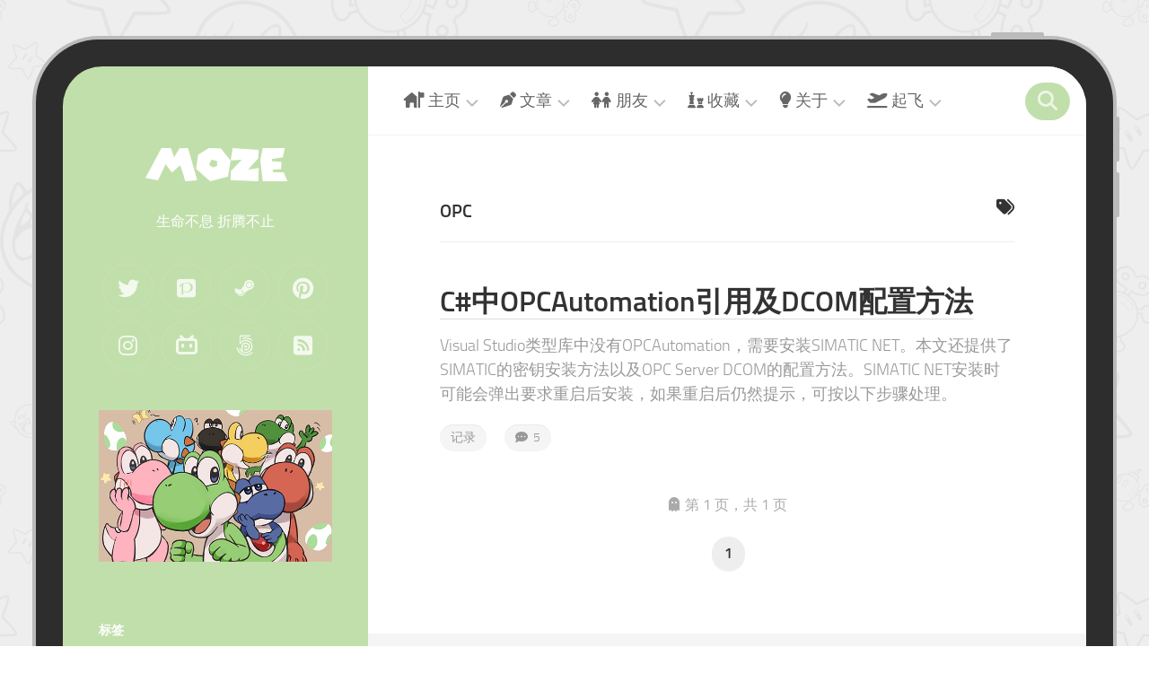

--- FILE ---
content_type: text/html; charset=UTF-8
request_url: https://blog.imzy.ink/tag/opc/
body_size: 16945
content:
<!DOCTYPE html> 
<html class="no-js" lang="zh-Hans">

<head>
	<meta charset="UTF-8">
	<meta name="viewport" content="width=device-width, initial-scale=1.0">
	<link rel="profile" href="https://gmpg.org/xfn/11">
		<title>OPC &#8211; MOZE</title>
<meta name='robots' content='max-image-preview:large' />
	<style>img:is([sizes="auto" i], [sizes^="auto," i]) { contain-intrinsic-size: 3000px 1500px }</style>
	<script>document.documentElement.className = document.documentElement.className.replace("no-js","js");</script>
<link rel='dns-prefetch' href='//static.geetest.com' />
<link rel="alternate" type="application/rss+xml" title="MOZE &raquo; Feed" href="https://blog.imzy.ink/feed/" />
<link rel="alternate" type="application/rss+xml" title="MOZE &raquo; 评论 Feed" href="https://blog.imzy.ink/comments/feed/" />
<link rel="alternate" type="application/rss+xml" title="MOZE &raquo; OPC 标签 Feed" href="https://blog.imzy.ink/tag/opc/feed/" />
<script type="text/javascript">
/* <![CDATA[ */
window._wpemojiSettings = {"baseUrl":"https:\/\/s.w.org\/images\/core\/emoji\/16.0.1\/72x72\/","ext":".png","svgUrl":"https:\/\/s.w.org\/images\/core\/emoji\/16.0.1\/svg\/","svgExt":".svg","source":{"concatemoji":"https:\/\/blog.imzy.ink\/wp-includes\/js\/wp-emoji-release.min.js?ver=6.8.3"}};
/*! This file is auto-generated */
!function(s,n){var o,i,e;function c(e){try{var t={supportTests:e,timestamp:(new Date).valueOf()};sessionStorage.setItem(o,JSON.stringify(t))}catch(e){}}function p(e,t,n){e.clearRect(0,0,e.canvas.width,e.canvas.height),e.fillText(t,0,0);var t=new Uint32Array(e.getImageData(0,0,e.canvas.width,e.canvas.height).data),a=(e.clearRect(0,0,e.canvas.width,e.canvas.height),e.fillText(n,0,0),new Uint32Array(e.getImageData(0,0,e.canvas.width,e.canvas.height).data));return t.every(function(e,t){return e===a[t]})}function u(e,t){e.clearRect(0,0,e.canvas.width,e.canvas.height),e.fillText(t,0,0);for(var n=e.getImageData(16,16,1,1),a=0;a<n.data.length;a++)if(0!==n.data[a])return!1;return!0}function f(e,t,n,a){switch(t){case"flag":return n(e,"\ud83c\udff3\ufe0f\u200d\u26a7\ufe0f","\ud83c\udff3\ufe0f\u200b\u26a7\ufe0f")?!1:!n(e,"\ud83c\udde8\ud83c\uddf6","\ud83c\udde8\u200b\ud83c\uddf6")&&!n(e,"\ud83c\udff4\udb40\udc67\udb40\udc62\udb40\udc65\udb40\udc6e\udb40\udc67\udb40\udc7f","\ud83c\udff4\u200b\udb40\udc67\u200b\udb40\udc62\u200b\udb40\udc65\u200b\udb40\udc6e\u200b\udb40\udc67\u200b\udb40\udc7f");case"emoji":return!a(e,"\ud83e\udedf")}return!1}function g(e,t,n,a){var r="undefined"!=typeof WorkerGlobalScope&&self instanceof WorkerGlobalScope?new OffscreenCanvas(300,150):s.createElement("canvas"),o=r.getContext("2d",{willReadFrequently:!0}),i=(o.textBaseline="top",o.font="600 32px Arial",{});return e.forEach(function(e){i[e]=t(o,e,n,a)}),i}function t(e){var t=s.createElement("script");t.src=e,t.defer=!0,s.head.appendChild(t)}"undefined"!=typeof Promise&&(o="wpEmojiSettingsSupports",i=["flag","emoji"],n.supports={everything:!0,everythingExceptFlag:!0},e=new Promise(function(e){s.addEventListener("DOMContentLoaded",e,{once:!0})}),new Promise(function(t){var n=function(){try{var e=JSON.parse(sessionStorage.getItem(o));if("object"==typeof e&&"number"==typeof e.timestamp&&(new Date).valueOf()<e.timestamp+604800&&"object"==typeof e.supportTests)return e.supportTests}catch(e){}return null}();if(!n){if("undefined"!=typeof Worker&&"undefined"!=typeof OffscreenCanvas&&"undefined"!=typeof URL&&URL.createObjectURL&&"undefined"!=typeof Blob)try{var e="postMessage("+g.toString()+"("+[JSON.stringify(i),f.toString(),p.toString(),u.toString()].join(",")+"));",a=new Blob([e],{type:"text/javascript"}),r=new Worker(URL.createObjectURL(a),{name:"wpTestEmojiSupports"});return void(r.onmessage=function(e){c(n=e.data),r.terminate(),t(n)})}catch(e){}c(n=g(i,f,p,u))}t(n)}).then(function(e){for(var t in e)n.supports[t]=e[t],n.supports.everything=n.supports.everything&&n.supports[t],"flag"!==t&&(n.supports.everythingExceptFlag=n.supports.everythingExceptFlag&&n.supports[t]);n.supports.everythingExceptFlag=n.supports.everythingExceptFlag&&!n.supports.flag,n.DOMReady=!1,n.readyCallback=function(){n.DOMReady=!0}}).then(function(){return e}).then(function(){var e;n.supports.everything||(n.readyCallback(),(e=n.source||{}).concatemoji?t(e.concatemoji):e.wpemoji&&e.twemoji&&(t(e.twemoji),t(e.wpemoji)))}))}((window,document),window._wpemojiSettings);
/* ]]> */
</script>
<style id='wp-emoji-styles-inline-css' type='text/css'>

	img.wp-smiley, img.emoji {
		display: inline !important;
		border: none !important;
		box-shadow: none !important;
		height: 1em !important;
		width: 1em !important;
		margin: 0 0.07em !important;
		vertical-align: -0.1em !important;
		background: none !important;
		padding: 0 !important;
	}
</style>
<link rel='stylesheet' id='wp-block-library-css' href='https://blog.imzy.ink/wp-includes/css/dist/block-library/style.min.css?ver=6.8.3' type='text/css' media='all' />
<style id='classic-theme-styles-inline-css' type='text/css'>
/*! This file is auto-generated */
.wp-block-button__link{color:#fff;background-color:#32373c;border-radius:9999px;box-shadow:none;text-decoration:none;padding:calc(.667em + 2px) calc(1.333em + 2px);font-size:1.125em}.wp-block-file__button{background:#32373c;color:#fff;text-decoration:none}
</style>
<style id='kevinbatdorf-code-block-pro-style-inline-css' type='text/css'>
.wp-block-kevinbatdorf-code-block-pro{direction:ltr!important;font-family:ui-monospace,SFMono-Regular,Menlo,Monaco,Consolas,monospace;-webkit-text-size-adjust:100%!important;box-sizing:border-box!important;position:relative!important}.wp-block-kevinbatdorf-code-block-pro *{box-sizing:border-box!important}.wp-block-kevinbatdorf-code-block-pro pre,.wp-block-kevinbatdorf-code-block-pro pre *{font-size:inherit!important;line-height:inherit!important}.wp-block-kevinbatdorf-code-block-pro:not(.code-block-pro-editor) pre{background-image:none!important;border:0!important;border-radius:0!important;border-style:none!important;border-width:0!important;color:inherit!important;font-family:inherit!important;margin:0!important;overflow:auto!important;overflow-wrap:normal!important;padding:16px 0 16px 16px!important;text-align:left!important;white-space:pre!important;--tw-shadow:0 0 #0000;--tw-shadow-colored:0 0 #0000;box-shadow:var(--tw-ring-offset-shadow,0 0 #0000),var(--tw-ring-shadow,0 0 #0000),var(--tw-shadow)!important;outline:2px solid transparent!important;outline-offset:2px!important}.wp-block-kevinbatdorf-code-block-pro:not(.code-block-pro-editor) pre:focus-visible{outline-color:inherit!important}.wp-block-kevinbatdorf-code-block-pro.padding-disabled:not(.code-block-pro-editor) pre{padding:0!important}.wp-block-kevinbatdorf-code-block-pro.padding-bottom-disabled pre{padding-bottom:0!important}.wp-block-kevinbatdorf-code-block-pro:not(.code-block-pro-editor) pre code{background:none!important;background-color:transparent!important;border:0!important;border-radius:0!important;border-style:none!important;border-width:0!important;color:inherit!important;display:block!important;font-family:inherit!important;margin:0!important;overflow-wrap:normal!important;padding:0!important;text-align:left!important;white-space:pre!important;width:100%!important;--tw-shadow:0 0 #0000;--tw-shadow-colored:0 0 #0000;box-shadow:var(--tw-ring-offset-shadow,0 0 #0000),var(--tw-ring-shadow,0 0 #0000),var(--tw-shadow)!important}.wp-block-kevinbatdorf-code-block-pro:not(.code-block-pro-editor) pre code .line{display:inline-block!important;min-width:var(--cbp-block-width,100%)!important;vertical-align:top!important}.wp-block-kevinbatdorf-code-block-pro.cbp-has-line-numbers:not(.code-block-pro-editor) pre code .line{padding-left:calc(12px + var(--cbp-line-number-width, auto))!important}.wp-block-kevinbatdorf-code-block-pro.cbp-has-line-numbers:not(.code-block-pro-editor) pre code{counter-increment:step calc(var(--cbp-line-number-start, 1) - 1)!important;counter-reset:step!important}.wp-block-kevinbatdorf-code-block-pro pre code .line{position:relative!important}.wp-block-kevinbatdorf-code-block-pro:not(.code-block-pro-editor) pre code .line:before{content:""!important;display:inline-block!important}.wp-block-kevinbatdorf-code-block-pro.cbp-has-line-numbers:not(.code-block-pro-editor) pre code .line:not(.cbp-line-number-disabled):before{color:var(--cbp-line-number-color,#999)!important;content:counter(step)!important;counter-increment:step!important;left:0!important;opacity:.5!important;position:absolute!important;text-align:right!important;transition-duration:.5s!important;transition-property:opacity!important;transition-timing-function:cubic-bezier(.4,0,.2,1)!important;-webkit-user-select:none!important;-moz-user-select:none!important;user-select:none!important;width:var(--cbp-line-number-width,auto)!important}.wp-block-kevinbatdorf-code-block-pro.cbp-highlight-hover .line{min-height:var(--cbp-block-height,100%)!important}.wp-block-kevinbatdorf-code-block-pro .line.cbp-line-highlight .cbp-line-highlighter,.wp-block-kevinbatdorf-code-block-pro .line.cbp-no-blur:hover .cbp-line-highlighter,.wp-block-kevinbatdorf-code-block-pro.cbp-highlight-hover:not(.cbp-blur-enabled:not(.cbp-unblur-on-hover)) .line:hover .cbp-line-highlighter{background:var(--cbp-line-highlight-color,rgb(14 165 233/.2))!important;left:-16px!important;min-height:var(--cbp-block-height,100%)!important;min-width:calc(var(--cbp-block-width, 100%) + 16px)!important;pointer-events:none!important;position:absolute!important;top:0!important;width:100%!important}[data-code-block-pro-font-family="Code-Pro-Comic-Mono.ttf"].wp-block-kevinbatdorf-code-block-pro .line.cbp-line-highlight .cbp-line-highlighter,[data-code-block-pro-font-family="Code-Pro-Comic-Mono.ttf"].wp-block-kevinbatdorf-code-block-pro .line.cbp-no-blur:hover .cbp-line-highlighter,[data-code-block-pro-font-family="Code-Pro-Comic-Mono.ttf"].wp-block-kevinbatdorf-code-block-pro.cbp-highlight-hover:not(.cbp-blur-enabled:not(.cbp-unblur-on-hover)) .line:hover .cbp-line-highlighter{top:-.125rem!important}[data-code-block-pro-font-family=Code-Pro-Fira-Code].wp-block-kevinbatdorf-code-block-pro .line.cbp-line-highlight .cbp-line-highlighter,[data-code-block-pro-font-family=Code-Pro-Fira-Code].wp-block-kevinbatdorf-code-block-pro .line.cbp-no-blur:hover .cbp-line-highlighter,[data-code-block-pro-font-family=Code-Pro-Fira-Code].wp-block-kevinbatdorf-code-block-pro.cbp-highlight-hover:not(.cbp-blur-enabled:not(.cbp-unblur-on-hover)) .line:hover .cbp-line-highlighter{top:-1.5px!important}[data-code-block-pro-font-family="Code-Pro-Deja-Vu-Mono.ttf"].wp-block-kevinbatdorf-code-block-pro .line.cbp-line-highlight .cbp-line-highlighter,[data-code-block-pro-font-family="Code-Pro-Deja-Vu-Mono.ttf"].wp-block-kevinbatdorf-code-block-pro .line.cbp-no-blur:hover .cbp-line-highlighter,[data-code-block-pro-font-family="Code-Pro-Deja-Vu-Mono.ttf"].wp-block-kevinbatdorf-code-block-pro.cbp-highlight-hover:not(.cbp-blur-enabled:not(.cbp-unblur-on-hover)) .line:hover .cbp-line-highlighter,[data-code-block-pro-font-family=Code-Pro-Cozette].wp-block-kevinbatdorf-code-block-pro .line.cbp-line-highlight .cbp-line-highlighter,[data-code-block-pro-font-family=Code-Pro-Cozette].wp-block-kevinbatdorf-code-block-pro .line.cbp-no-blur:hover .cbp-line-highlighter,[data-code-block-pro-font-family=Code-Pro-Cozette].wp-block-kevinbatdorf-code-block-pro.cbp-highlight-hover:not(.cbp-blur-enabled:not(.cbp-unblur-on-hover)) .line:hover .cbp-line-highlighter{top:-1px!important}.wp-block-kevinbatdorf-code-block-pro:not(.code-block-pro-editor).padding-disabled pre .line.cbp-line-highlight:after{left:0!important;width:100%!important}.wp-block-kevinbatdorf-code-block-pro.cbp-blur-enabled pre .line:not(.cbp-no-blur){filter:blur(1.35px)!important;opacity:.8!important;pointer-events:none!important;transition-duration:.2s!important;transition-property:all!important;transition-timing-function:cubic-bezier(.4,0,.2,1)!important}.wp-block-kevinbatdorf-code-block-pro.cbp-blur-enabled.cbp-unblur-on-hover:hover pre .line:not(.cbp-no-blur){opacity:1!important;pointer-events:auto!important;--tw-blur: ;filter:var(--tw-blur) var(--tw-brightness) var(--tw-contrast) var(--tw-grayscale) var(--tw-hue-rotate) var(--tw-invert) var(--tw-saturate) var(--tw-sepia) var(--tw-drop-shadow)!important}.wp-block-kevinbatdorf-code-block-pro:not(.code-block-pro-editor) pre *{font-family:inherit!important}.cbp-see-more-simple-btn-hover{transition-property:none!important}.cbp-see-more-simple-btn-hover:hover{box-shadow:inset 0 0 100px 100px hsla(0,0%,100%,.1)!important}.code-block-pro-copy-button{border:0!important;border-style:none!important;border-width:0!important;cursor:pointer!important;left:auto!important;line-height:1!important;opacity:.1!important;outline:2px solid transparent!important;outline-offset:2px!important;padding:6px!important;position:absolute!important;right:0!important;top:0!important;transition-duration:.2s!important;transition-property:opacity!important;transition-timing-function:cubic-bezier(.4,0,.2,1)!important;z-index:10!important}.code-block-pro-copy-button:focus{opacity:.4!important}.code-block-pro-copy-button:focus-visible{outline-color:inherit!important}.code-block-pro-copy-button:not([data-has-text-button]){background:none!important;background-color:transparent!important}body .wp-block-kevinbatdorf-code-block-pro:not(#x) .code-block-pro-copy-button-pre,body .wp-block-kevinbatdorf-code-block-pro:not(#x) .code-block-pro-copy-button-textarea{clip:rect(0,0,0,0)!important;background-color:transparent!important;border-width:0!important;color:transparent!important;height:1px!important;left:0!important;margin:-.25rem!important;opacity:0!important;overflow:hidden!important;pointer-events:none!important;position:absolute!important;resize:none!important;top:0!important;white-space:nowrap!important;width:1px!important;--tw-shadow:0 0 #0000;--tw-shadow-colored:0 0 #0000;box-shadow:var(--tw-ring-offset-shadow,0 0 #0000),var(--tw-ring-shadow,0 0 #0000),var(--tw-shadow)!important}.wp-block-kevinbatdorf-code-block-pro.padding-disabled .code-block-pro-copy-button{padding:0!important}.wp-block-kevinbatdorf-code-block-pro:hover .code-block-pro-copy-button{opacity:.5!important}.wp-block-kevinbatdorf-code-block-pro .code-block-pro-copy-button:hover{opacity:.9!important}.code-block-pro-copy-button[data-has-text-button],.wp-block-kevinbatdorf-code-block-pro:hover .code-block-pro-copy-button[data-has-text-button]{opacity:1!important}.wp-block-kevinbatdorf-code-block-pro .code-block-pro-copy-button[data-has-text-button]:hover{opacity:.8!important}.code-block-pro-copy-button[data-has-text-button]{border-radius:.75rem!important;display:block!important;margin-right:.75rem!important;margin-top:.7rem!important;padding:.125rem .375rem!important}.code-block-pro-copy-button[data-inside-header-type=headlightsMuted],.code-block-pro-copy-button[data-inside-header-type^=headlights]{margin-top:.85rem!important}.code-block-pro-copy-button[data-inside-header-type=headlightsMutedAlt]{margin-top:.65rem!important}.code-block-pro-copy-button[data-inside-header-type=simpleString]{margin-top:.645rem!important}.code-block-pro-copy-button[data-inside-header-type=pillString]{margin-top:1rem!important}.code-block-pro-copy-button[data-inside-header-type=pillString] .cbp-btn-text{position:relative!important;top:1px!important}.cbp-btn-text{font-size:.75rem!important;line-height:1rem!important}.code-block-pro-copy-button .without-check{display:block!important}.code-block-pro-copy-button .with-check{display:none!important}.code-block-pro-copy-button.cbp-copying{opacity:1!important}.code-block-pro-copy-button.cbp-copying .without-check{display:none!important}.code-block-pro-copy-button.cbp-copying .with-check{display:block!important}.cbp-footer-link:hover{text-decoration-line:underline!important}@media print{.wp-block-kevinbatdorf-code-block-pro pre{max-height:none!important}.wp-block-kevinbatdorf-code-block-pro:not(#x) .line:before{background-color:transparent!important;color:inherit!important}.wp-block-kevinbatdorf-code-block-pro:not(#x) .cbp-line-highlighter,.wp-block-kevinbatdorf-code-block-pro:not(#x)>span{display:none!important}}

</style>
<style id='global-styles-inline-css' type='text/css'>
:root{--wp--preset--aspect-ratio--square: 1;--wp--preset--aspect-ratio--4-3: 4/3;--wp--preset--aspect-ratio--3-4: 3/4;--wp--preset--aspect-ratio--3-2: 3/2;--wp--preset--aspect-ratio--2-3: 2/3;--wp--preset--aspect-ratio--16-9: 16/9;--wp--preset--aspect-ratio--9-16: 9/16;--wp--preset--color--black: #000000;--wp--preset--color--cyan-bluish-gray: #abb8c3;--wp--preset--color--white: #ffffff;--wp--preset--color--pale-pink: #f78da7;--wp--preset--color--vivid-red: #cf2e2e;--wp--preset--color--luminous-vivid-orange: #ff6900;--wp--preset--color--luminous-vivid-amber: #fcb900;--wp--preset--color--light-green-cyan: #7bdcb5;--wp--preset--color--vivid-green-cyan: #00d084;--wp--preset--color--pale-cyan-blue: #8ed1fc;--wp--preset--color--vivid-cyan-blue: #0693e3;--wp--preset--color--vivid-purple: #9b51e0;--wp--preset--gradient--vivid-cyan-blue-to-vivid-purple: linear-gradient(135deg,rgba(6,147,227,1) 0%,rgb(155,81,224) 100%);--wp--preset--gradient--light-green-cyan-to-vivid-green-cyan: linear-gradient(135deg,rgb(122,220,180) 0%,rgb(0,208,130) 100%);--wp--preset--gradient--luminous-vivid-amber-to-luminous-vivid-orange: linear-gradient(135deg,rgba(252,185,0,1) 0%,rgba(255,105,0,1) 100%);--wp--preset--gradient--luminous-vivid-orange-to-vivid-red: linear-gradient(135deg,rgba(255,105,0,1) 0%,rgb(207,46,46) 100%);--wp--preset--gradient--very-light-gray-to-cyan-bluish-gray: linear-gradient(135deg,rgb(238,238,238) 0%,rgb(169,184,195) 100%);--wp--preset--gradient--cool-to-warm-spectrum: linear-gradient(135deg,rgb(74,234,220) 0%,rgb(151,120,209) 20%,rgb(207,42,186) 40%,rgb(238,44,130) 60%,rgb(251,105,98) 80%,rgb(254,248,76) 100%);--wp--preset--gradient--blush-light-purple: linear-gradient(135deg,rgb(255,206,236) 0%,rgb(152,150,240) 100%);--wp--preset--gradient--blush-bordeaux: linear-gradient(135deg,rgb(254,205,165) 0%,rgb(254,45,45) 50%,rgb(107,0,62) 100%);--wp--preset--gradient--luminous-dusk: linear-gradient(135deg,rgb(255,203,112) 0%,rgb(199,81,192) 50%,rgb(65,88,208) 100%);--wp--preset--gradient--pale-ocean: linear-gradient(135deg,rgb(255,245,203) 0%,rgb(182,227,212) 50%,rgb(51,167,181) 100%);--wp--preset--gradient--electric-grass: linear-gradient(135deg,rgb(202,248,128) 0%,rgb(113,206,126) 100%);--wp--preset--gradient--midnight: linear-gradient(135deg,rgb(2,3,129) 0%,rgb(40,116,252) 100%);--wp--preset--font-size--small: 13px;--wp--preset--font-size--medium: 20px;--wp--preset--font-size--large: 36px;--wp--preset--font-size--x-large: 42px;--wp--preset--spacing--20: 0.44rem;--wp--preset--spacing--30: 0.67rem;--wp--preset--spacing--40: 1rem;--wp--preset--spacing--50: 1.5rem;--wp--preset--spacing--60: 2.25rem;--wp--preset--spacing--70: 3.38rem;--wp--preset--spacing--80: 5.06rem;--wp--preset--shadow--natural: 6px 6px 9px rgba(0, 0, 0, 0.2);--wp--preset--shadow--deep: 12px 12px 50px rgba(0, 0, 0, 0.4);--wp--preset--shadow--sharp: 6px 6px 0px rgba(0, 0, 0, 0.2);--wp--preset--shadow--outlined: 6px 6px 0px -3px rgba(255, 255, 255, 1), 6px 6px rgba(0, 0, 0, 1);--wp--preset--shadow--crisp: 6px 6px 0px rgba(0, 0, 0, 1);}:where(.is-layout-flex){gap: 0.5em;}:where(.is-layout-grid){gap: 0.5em;}body .is-layout-flex{display: flex;}.is-layout-flex{flex-wrap: wrap;align-items: center;}.is-layout-flex > :is(*, div){margin: 0;}body .is-layout-grid{display: grid;}.is-layout-grid > :is(*, div){margin: 0;}:where(.wp-block-columns.is-layout-flex){gap: 2em;}:where(.wp-block-columns.is-layout-grid){gap: 2em;}:where(.wp-block-post-template.is-layout-flex){gap: 1.25em;}:where(.wp-block-post-template.is-layout-grid){gap: 1.25em;}.has-black-color{color: var(--wp--preset--color--black) !important;}.has-cyan-bluish-gray-color{color: var(--wp--preset--color--cyan-bluish-gray) !important;}.has-white-color{color: var(--wp--preset--color--white) !important;}.has-pale-pink-color{color: var(--wp--preset--color--pale-pink) !important;}.has-vivid-red-color{color: var(--wp--preset--color--vivid-red) !important;}.has-luminous-vivid-orange-color{color: var(--wp--preset--color--luminous-vivid-orange) !important;}.has-luminous-vivid-amber-color{color: var(--wp--preset--color--luminous-vivid-amber) !important;}.has-light-green-cyan-color{color: var(--wp--preset--color--light-green-cyan) !important;}.has-vivid-green-cyan-color{color: var(--wp--preset--color--vivid-green-cyan) !important;}.has-pale-cyan-blue-color{color: var(--wp--preset--color--pale-cyan-blue) !important;}.has-vivid-cyan-blue-color{color: var(--wp--preset--color--vivid-cyan-blue) !important;}.has-vivid-purple-color{color: var(--wp--preset--color--vivid-purple) !important;}.has-black-background-color{background-color: var(--wp--preset--color--black) !important;}.has-cyan-bluish-gray-background-color{background-color: var(--wp--preset--color--cyan-bluish-gray) !important;}.has-white-background-color{background-color: var(--wp--preset--color--white) !important;}.has-pale-pink-background-color{background-color: var(--wp--preset--color--pale-pink) !important;}.has-vivid-red-background-color{background-color: var(--wp--preset--color--vivid-red) !important;}.has-luminous-vivid-orange-background-color{background-color: var(--wp--preset--color--luminous-vivid-orange) !important;}.has-luminous-vivid-amber-background-color{background-color: var(--wp--preset--color--luminous-vivid-amber) !important;}.has-light-green-cyan-background-color{background-color: var(--wp--preset--color--light-green-cyan) !important;}.has-vivid-green-cyan-background-color{background-color: var(--wp--preset--color--vivid-green-cyan) !important;}.has-pale-cyan-blue-background-color{background-color: var(--wp--preset--color--pale-cyan-blue) !important;}.has-vivid-cyan-blue-background-color{background-color: var(--wp--preset--color--vivid-cyan-blue) !important;}.has-vivid-purple-background-color{background-color: var(--wp--preset--color--vivid-purple) !important;}.has-black-border-color{border-color: var(--wp--preset--color--black) !important;}.has-cyan-bluish-gray-border-color{border-color: var(--wp--preset--color--cyan-bluish-gray) !important;}.has-white-border-color{border-color: var(--wp--preset--color--white) !important;}.has-pale-pink-border-color{border-color: var(--wp--preset--color--pale-pink) !important;}.has-vivid-red-border-color{border-color: var(--wp--preset--color--vivid-red) !important;}.has-luminous-vivid-orange-border-color{border-color: var(--wp--preset--color--luminous-vivid-orange) !important;}.has-luminous-vivid-amber-border-color{border-color: var(--wp--preset--color--luminous-vivid-amber) !important;}.has-light-green-cyan-border-color{border-color: var(--wp--preset--color--light-green-cyan) !important;}.has-vivid-green-cyan-border-color{border-color: var(--wp--preset--color--vivid-green-cyan) !important;}.has-pale-cyan-blue-border-color{border-color: var(--wp--preset--color--pale-cyan-blue) !important;}.has-vivid-cyan-blue-border-color{border-color: var(--wp--preset--color--vivid-cyan-blue) !important;}.has-vivid-purple-border-color{border-color: var(--wp--preset--color--vivid-purple) !important;}.has-vivid-cyan-blue-to-vivid-purple-gradient-background{background: var(--wp--preset--gradient--vivid-cyan-blue-to-vivid-purple) !important;}.has-light-green-cyan-to-vivid-green-cyan-gradient-background{background: var(--wp--preset--gradient--light-green-cyan-to-vivid-green-cyan) !important;}.has-luminous-vivid-amber-to-luminous-vivid-orange-gradient-background{background: var(--wp--preset--gradient--luminous-vivid-amber-to-luminous-vivid-orange) !important;}.has-luminous-vivid-orange-to-vivid-red-gradient-background{background: var(--wp--preset--gradient--luminous-vivid-orange-to-vivid-red) !important;}.has-very-light-gray-to-cyan-bluish-gray-gradient-background{background: var(--wp--preset--gradient--very-light-gray-to-cyan-bluish-gray) !important;}.has-cool-to-warm-spectrum-gradient-background{background: var(--wp--preset--gradient--cool-to-warm-spectrum) !important;}.has-blush-light-purple-gradient-background{background: var(--wp--preset--gradient--blush-light-purple) !important;}.has-blush-bordeaux-gradient-background{background: var(--wp--preset--gradient--blush-bordeaux) !important;}.has-luminous-dusk-gradient-background{background: var(--wp--preset--gradient--luminous-dusk) !important;}.has-pale-ocean-gradient-background{background: var(--wp--preset--gradient--pale-ocean) !important;}.has-electric-grass-gradient-background{background: var(--wp--preset--gradient--electric-grass) !important;}.has-midnight-gradient-background{background: var(--wp--preset--gradient--midnight) !important;}.has-small-font-size{font-size: var(--wp--preset--font-size--small) !important;}.has-medium-font-size{font-size: var(--wp--preset--font-size--medium) !important;}.has-large-font-size{font-size: var(--wp--preset--font-size--large) !important;}.has-x-large-font-size{font-size: var(--wp--preset--font-size--x-large) !important;}
:where(.wp-block-post-template.is-layout-flex){gap: 1.25em;}:where(.wp-block-post-template.is-layout-grid){gap: 1.25em;}
:where(.wp-block-columns.is-layout-flex){gap: 2em;}:where(.wp-block-columns.is-layout-grid){gap: 2em;}
:root :where(.wp-block-pullquote){font-size: 1.5em;line-height: 1.6;}
</style>
<link rel='stylesheet' id='toc-screen-css' href='https://blog.imzy.ink/wp-content/plugins/table-of-contents-plus/screen.min.css?ver=2411.1' type='text/css' media='all' />
<link rel='stylesheet' id='screenplan-style-css' href='https://blog.imzy.ink/wp-content/themes/screenplan/style.css?ver=6.8.3' type='text/css' media='all' />
<style id='screenplan-style-inline-css' type='text/css'>

#header,
#profile-image:before,
.toggle-search,
.s1 { background-color: #c1dfab; }

.widget_calendar caption,
.alx-tabs-nav li a,
.alx-tabs-nav li a:hover { color: #c1dfab; }

.site-title a { color: #fff; }
.site-description { color: rgba(255,255,255,0.5); }

#header .social-links .social-tooltip { color: rgba(255,255,255,0.8); box-shadow: 0 0 1px rgba(255,255,255,0.4); }
#header .social-links .social-tooltip:hover { background: #fff; color: #222;  }

.toggle-search .svg-icon { fill: rgba(255,255,255,0.8); }

/*  widgets
/* ------------------------------------ */
.widget { color: rgba(255,255,255,0.6); }
.widget a { color: rgba(255,255,255,0.8); }
.widget a:hover { color: #fff; }
.widget > h3,
.widget > h3 a,
.widget > h3 a:hover { color: #fff; }
.widget select { border-color: rgba(255,255,255,0.1); color: rgba(255,255,255,0.8); }
.widget select option { color: rgba(0,0,0,0.5); }

/*  widgets : icons
/* ------------------------------------ */
.widget > ul li:before,
.widget > ul li a:before,
.widget > div > ul li a:before  { color: rgba(255,255,255,0.6); opacity: 0.5; }
.widget_calendar caption:before,
.widget > ul li a:hover:before { color: #fff; }

/*  widgets : common
/* ------------------------------------ */
.widget_archive ul li,
.widget_categories ul li,
.widget_links ul li,
.widget_recent_comments ul li,
.widget_recent_entries ul li { color: rgba(255,255,255,0.6); }

/*  widget : pages / custom menu
/* ------------------------------------ */

/*  widget : rss
/* ------------------------------------ */
.widget_rss ul li a { color: #fff; }
.widget_rss ul li span.rss-date { color: rgba(255,255,255,0.8); }
.widget_rss ul li cite { color: rgba(255,255,255,0.5); }

/*  widget : search
/* ------------------------------------ */
.widget_search input.search { background: transparent; color: rgba(255,255,255,0.7); border: 1px solid rgba(255,255,255,0.1); }
.widget_search input.search:focus { color: rgba(255,255,255,0.9); }

/*  widget : calendar
/* ------------------------------------ */
.widget_calendar a:hover { color: rgba(255,255,255,0.8)!important; }
.widget_calendar a { color: #fff; }
.widget_calendar thead { background: rgba(255,255,255,0.1); color: rgba(255,255,255,0.5); -webkit-box-shadow: 0 1px 0 rgba(0,0,0,0.1); box-shadow: inset 0 -1px 0 rgba(0,0,0,0.1); }
.widget_calendar caption { color: rgba(255,255,255,0.9); background: rgba(255,255,255,0.2); }
.widget_calendar th, 
.widget_calendar td { border-color: rgba(255,255,255,0.1);  }

/*  custom widget : alxtabs / alxposts
/* ------------------------------------ */
.alx-tabs-nav li a { border-color: rgba(255,255,255,0.1); }
.alx-tabs-nav li.active a { color: #fff; border-bottom-color: #fff; }

.alx-tab .tab-item-date, 
.alx-tab .tab-item-name, 
.alx-posts .post-item-date { color: rgba(255,255,255,0.5); }

				

#wrapper-inner { background-color: #2d2d2d; }
				
.site-title a, .site-description { color: #ffffff; }

</style>
<link rel='stylesheet' id='screenplan-responsive-css' href='https://blog.imzy.ink/wp-content/themes/screenplan/responsive.css?ver=6.8.3' type='text/css' media='all' />
<link rel='stylesheet' id='screenplan-font-awesome-css' href='https://blog.imzy.ink/wp-content/themes/screenplan/fonts/all.min.css?ver=6.5.1' type='text/css' media='all' />
<link rel='stylesheet' id='screenplan-font-awesome-animation-css' href='https://blog.imzy.ink/wp-content/themes/screenplan/css/font-awesome-animation.min.css?ver=1.1.1' type='text/css' media='all' />
<link rel='stylesheet' id='screenplan-OwO-css' href='https://blog.imzy.ink/wp-content/themes/screenplan/css/OwO.min.css?ver=7.0.0' type='text/css' media='all' />
<script type="text/javascript" src="https://blog.imzy.ink/wp-includes/js/jquery/jquery.min.js?ver=3.7.1" id="jquery-core-js"></script>
<script type="text/javascript" src="https://blog.imzy.ink/wp-includes/js/jquery/jquery-migrate.min.js?ver=3.4.1" id="jquery-migrate-js"></script>
<script type="text/javascript" src="https://static.geetest.com/v4/gt4.js?ver=2.1" id="Gt4-js"></script>
<link rel="https://api.w.org/" href="https://blog.imzy.ink/wp-json/" /><link rel="alternate" title="JSON" type="application/json" href="https://blog.imzy.ink/wp-json/wp/v2/tags/27" /><link rel="EditURI" type="application/rsd+xml" title="RSD" href="https://blog.imzy.ink/xmlrpc.php?rsd" />
<meta name="generator" content="WordPress 6.8.3" />
<link rel="icon" href="https://blog.imzy.ink/wp-content/uploads/2023/04/cropped-2023041304010184-32x32.png" sizes="32x32" />
<link rel="icon" href="https://blog.imzy.ink/wp-content/uploads/2023/04/cropped-2023041304010184-192x192.png" sizes="192x192" />
<link rel="apple-touch-icon" href="https://blog.imzy.ink/wp-content/uploads/2023/04/cropped-2023041304010184-180x180.png" />
<meta name="msapplication-TileImage" content="https://blog.imzy.ink/wp-content/uploads/2023/04/cropped-2023041304010184-270x270.png" />
<style id="kirki-inline-styles"></style></head>

<body class="archive tag tag-opc tag-27 wp-theme-screenplan   col-2cr full-width mobile-menu header-menu profile-active logged-out">
<!--<a class="skip-link screen-reader-text" href="#page">Skip to content</a>跳至正文按钮-->
<div id="wrapper">
	<div id="vol_btn"></div>
	<div id="pwr_btn"></div>
		
	<div id="wrapper-inner">
	
		<div id="wrapper-inner-inner">
	
			<header id="header">
				<div id="header-inner">
					<p class="site-title"><a href="https://blog.imzy.ink/" rel="home">MOZE</a></p>
											<p class="site-description">生命不息 折腾不止</p>
					
											<ul class="social-links"><li><a rel="nofollow" class="social-tooltip" title="Twitter" href="https://twitter.com/yzy1291" target="_blank"><i class="fa fa-brands fa-twitter" ></i></a></li><li><a rel="nofollow" class="social-tooltip" title="Pixiv" href="https://www.pixiv.net/users/22732684/illustrations" target="_blank"><i class="fa fa-brands fa-pixiv" ></i></a></li><li><a rel="nofollow" class="social-tooltip" title="Steam" href="https://steamcommunity.com/profiles/76561198351198710/" target="_blank"><i class="fa fa-brands fa-steam-symbol" ></i></a></li><li><a rel="nofollow" class="social-tooltip" title="Pinterest" href="https://www.pinterest.com/tsukiatte/" target="_blank"><i class="fa fa-brands fa-pinterest" ></i></a></li><li><a rel="nofollow" class="social-tooltip" title="Instagram" href="https://www.instagram.com/zsedczy" target="_blank"><i class="fa fa-brands fa-instagram" ></i></a></li><li><a rel="nofollow" class="social-tooltip" title="BiliBili" href="https://space.bilibili.com/15467107" target="_blank"><i class="fa fa-brands fa-bilibili" ></i></a></li><li><a rel="nofollow" class="social-tooltip" title="500px" href="https://500px.com.cn/zsedczy/" target="_blank"><i class="fa fa-brands fa-500px" ></i></a></li><li><a rel="nofollow" class="social-tooltip" title="RSS" href="https://blog.imzy.ink/feed/" ><i class="fa fa-solid fa-square-rss" ></i></a></li></ul>					
					<div id="move-sidebar-header">
	<div class="sidebar s1">
		
		<div class="sidebar-content">

			<div id="media_image-2" class="widget widget_media_image"><img width="500" height="325" src="https://blog.imzy.ink/wp-content/uploads/2023/06/2023060403100045.jpg" class="image wp-image-1986  attachment-full size-full" alt="" style="max-width: 100%; height: auto;" decoding="async" fetchpriority="high" /></div><div id="tag_cloud-2" class="widget widget_tag_cloud"><h3 class="group"><span>标签</span></h3><div class="tagcloud"><a href="https://blog.imzy.ink/tag/opc/" class="tag-cloud-link tag-link-27 tag-link-position-1" style="font-size: 8pt;" aria-label="OPC (1 项)">OPC</a>
<a href="https://blog.imzy.ink/tag/dcom/" class="tag-cloud-link tag-link-28 tag-link-position-2" style="font-size: 8pt;" aria-label="DCOM (1 项)">DCOM</a>
<a href="https://blog.imzy.ink/tag/borderlands-3/" class="tag-cloud-link tag-link-32 tag-link-position-3" style="font-size: 8pt;" aria-label="Borderlands 3 (1 项)">Borderlands 3</a>
<a href="https://blog.imzy.ink/tag/pop/" class="tag-cloud-link tag-link-9 tag-link-position-4" style="font-size: 8pt;" aria-label="POP (1 项)">POP</a>
<a href="https://blog.imzy.ink/tag/wincc/" class="tag-cloud-link tag-link-61 tag-link-position-5" style="font-size: 15pt;" aria-label="WinCC (3 项)">WinCC</a>
<a href="https://blog.imzy.ink/tag/backstage/" class="tag-cloud-link tag-link-15 tag-link-position-6" style="font-size: 8pt;" aria-label="backstage (1 项)">backstage</a>
<a href="https://blog.imzy.ink/tag/sq1/" class="tag-cloud-link tag-link-44 tag-link-position-7" style="font-size: 8pt;" aria-label="SQ1 (1 项)">SQ1</a>
<a href="https://blog.imzy.ink/tag/smtp/" class="tag-cloud-link tag-link-11 tag-link-position-8" style="font-size: 8pt;" aria-label="SMTP (1 项)">SMTP</a>
<a href="https://blog.imzy.ink/tag/cooking/" class="tag-cloud-link tag-link-46 tag-link-position-9" style="font-size: 12.2pt;" aria-label="Cooking (2 项)">Cooking</a>
<a href="https://blog.imzy.ink/tag/font/" class="tag-cloud-link tag-link-23 tag-link-position-10" style="font-size: 8pt;" aria-label="font (1 项)">font</a>
<a href="https://blog.imzy.ink/tag/cube/" class="tag-cloud-link tag-link-41 tag-link-position-11" style="font-size: 8pt;" aria-label="Cube (1 项)">Cube</a>
<a href="https://blog.imzy.ink/tag/skewb/" class="tag-cloud-link tag-link-43 tag-link-position-12" style="font-size: 8pt;" aria-label="Skewb (1 项)">Skewb</a>
<a href="https://blog.imzy.ink/tag/calendar/" class="tag-cloud-link tag-link-22 tag-link-position-13" style="font-size: 8pt;" aria-label="calendar (1 项)">calendar</a>
<a href="https://blog.imzy.ink/tag/amiibo/" class="tag-cloud-link tag-link-50 tag-link-position-14" style="font-size: 8pt;" aria-label="amiibo (1 项)">amiibo</a>
<a href="https://blog.imzy.ink/tag/3ds/" class="tag-cloud-link tag-link-53 tag-link-position-15" style="font-size: 8pt;" aria-label="3DS (1 项)">3DS</a>
<a href="https://blog.imzy.ink/tag/html/" class="tag-cloud-link tag-link-14 tag-link-position-16" style="font-size: 8pt;" aria-label="HTML (1 项)">HTML</a>
<a href="https://blog.imzy.ink/tag/nfc/" class="tag-cloud-link tag-link-54 tag-link-position-17" style="font-size: 8pt;" aria-label="NFC (1 项)">NFC</a>
<a href="https://blog.imzy.ink/tag/achievement/" class="tag-cloud-link tag-link-35 tag-link-position-18" style="font-size: 8pt;" aria-label="Achievement (1 项)">Achievement</a>
<a href="https://blog.imzy.ink/tag/office-365/" class="tag-cloud-link tag-link-12 tag-link-position-19" style="font-size: 8pt;" aria-label="office 365 (1 项)">office 365</a>
<a href="https://blog.imzy.ink/tag/sniper-elite-4/" class="tag-cloud-link tag-link-34 tag-link-position-20" style="font-size: 8pt;" aria-label="Sniper Elite 4 (1 项)">Sniper Elite 4</a>
<a href="https://blog.imzy.ink/tag/wordpress/" class="tag-cloud-link tag-link-13 tag-link-position-21" style="font-size: 17.333333333333pt;" aria-label="WordPress (4 项)">WordPress</a>
<a href="https://blog.imzy.ink/tag/imap/" class="tag-cloud-link tag-link-10 tag-link-position-22" style="font-size: 8pt;" aria-label="IMAP (1 项)">IMAP</a>
<a href="https://blog.imzy.ink/tag/wii-u/" class="tag-cloud-link tag-link-52 tag-link-position-23" style="font-size: 8pt;" aria-label="Wii U (1 项)">Wii U</a>
<a href="https://blog.imzy.ink/tag/widgets/" class="tag-cloud-link tag-link-17 tag-link-position-24" style="font-size: 12.2pt;" aria-label="widgets (2 项)">widgets</a>
<a href="https://blog.imzy.ink/tag/switch/" class="tag-cloud-link tag-link-51 tag-link-position-25" style="font-size: 8pt;" aria-label="Switch (1 项)">Switch</a>
<a href="https://blog.imzy.ink/tag/siemens/" class="tag-cloud-link tag-link-59 tag-link-position-26" style="font-size: 22pt;" aria-label="Siemens (7 项)">Siemens</a>
<a href="https://blog.imzy.ink/tag/steam/" class="tag-cloud-link tag-link-31 tag-link-position-27" style="font-size: 17.333333333333pt;" aria-label="Steam (4 项)">Steam</a>
<a href="https://blog.imzy.ink/tag/nintendo/" class="tag-cloud-link tag-link-49 tag-link-position-28" style="font-size: 8pt;" aria-label="Nintendo (1 项)">Nintendo</a>
<a href="https://blog.imzy.ink/tag/spare-ribs/" class="tag-cloud-link tag-link-47 tag-link-position-29" style="font-size: 8pt;" aria-label="Spare Ribs (1 项)">Spare Ribs</a>
<a href="https://blog.imzy.ink/tag/plc/" class="tag-cloud-link tag-link-57 tag-link-position-30" style="font-size: 17.333333333333pt;" aria-label="PLC (4 项)">PLC</a>
<a href="https://blog.imzy.ink/tag/servo/" class="tag-cloud-link tag-link-69 tag-link-position-31" style="font-size: 17.333333333333pt;" aria-label="Servo (4 项)">Servo</a>
<a href="https://blog.imzy.ink/tag/megaminx/" class="tag-cloud-link tag-link-42 tag-link-position-32" style="font-size: 8pt;" aria-label="Megaminx (1 项)">Megaminx</a>
<a href="https://blog.imzy.ink/tag/game/" class="tag-cloud-link tag-link-33 tag-link-position-33" style="font-size: 15pt;" aria-label="Game (3 项)">Game</a>
<a href="https://blog.imzy.ink/tag/outlook/" class="tag-cloud-link tag-link-8 tag-link-position-34" style="font-size: 8pt;" aria-label="outlook (1 项)">outlook</a>
<a href="https://blog.imzy.ink/tag/c/" class="tag-cloud-link tag-link-26 tag-link-position-35" style="font-size: 20.833333333333pt;" aria-label="C# (6 项)">C#</a>
<a href="https://blog.imzy.ink/tag/api/" class="tag-cloud-link tag-link-37 tag-link-position-36" style="font-size: 8pt;" aria-label="API (1 项)">API</a>
<a href="https://blog.imzy.ink/tag/php/" class="tag-cloud-link tag-link-39 tag-link-position-37" style="font-size: 8pt;" aria-label="PHP (1 项)">PHP</a>
<a href="https://blog.imzy.ink/tag/pyraminx/" class="tag-cloud-link tag-link-45 tag-link-position-38" style="font-size: 8pt;" aria-label="Pyraminx (1 项)">Pyraminx</a>
<a href="https://blog.imzy.ink/tag/greasy-fork/" class="tag-cloud-link tag-link-86 tag-link-position-39" style="font-size: 8pt;" aria-label="Greasy Fork (1 项)">Greasy Fork</a>
<a href="https://blog.imzy.ink/tag/ets2/" class="tag-cloud-link tag-link-55 tag-link-position-40" style="font-size: 8pt;" aria-label="ETS2 (1 项)">ETS2</a>
<a href="https://blog.imzy.ink/tag/pixiv/" class="tag-cloud-link tag-link-16 tag-link-position-41" style="font-size: 8pt;" aria-label="Pixiv (1 项)">Pixiv</a>
<a href="https://blog.imzy.ink/tag/tampermonkey/" class="tag-cloud-link tag-link-85 tag-link-position-42" style="font-size: 8pt;" aria-label="Tampermonkey (1 项)">Tampermonkey</a>
<a href="https://blog.imzy.ink/tag/visual-studio/" class="tag-cloud-link tag-link-29 tag-link-position-43" style="font-size: 17.333333333333pt;" aria-label="Visual Studio (4 项)">Visual Studio</a>
<a href="https://blog.imzy.ink/tag/json/" class="tag-cloud-link tag-link-38 tag-link-position-44" style="font-size: 8pt;" aria-label="JSON (1 项)">JSON</a>
<a href="https://blog.imzy.ink/tag/css/" class="tag-cloud-link tag-link-21 tag-link-position-45" style="font-size: 8pt;" aria-label="CSS (1 项)">CSS</a></div>
</div><div id="custom_html-3" class="widget_text widget widget_custom_html"><h3 class="group"><span>Pixiv搜图</span></h3><div class="textwidget custom-html-widget"><a href="http://blog.imzy.ink/pixivplugin/#title-4" data_title="使用介绍">
<i class="fa fa-info-circle"></i></a>
<div id="pixivtext" style="display:none;">
Pixiv id：</div>
<input class="pixivtxt" style="border-bottom:2px solid #FFF;width:100px;" type="text" id="pixivid" value="104578449">
<div id="pixivtext1" style="display:none;">
-</div>
<input class="pixivtxt" style="border-bottom:2px solid #FFF;width:40px;" type="text" id="pixividp" value="">
<select id="geshi" class="pixivtxt">
		<option value ="1">. JPG</option>
		<option value ="2">. PNG</option>
		<option value ="3">. GIF</option>
</select>
<input class="pixivbtn" style="display:none;" data_title="加载缓慢请稍等" type="button" value='Get!' onclick="reP()" id="pixivbtn">
<input class="pixivbtn" style="display:inline-block;float: right;margin:5px 0px 5px 0px;" data_title="点击开始搜图" type="button" value='Start' onclick="rePi()" id="pixivbtn2">
<input class="pixivbtn" style="display:none;float: right;margin:5px 0px 5px 0px;" data_title="如未显示图片请稍等" type="button" value='Clear' onclick="rePi()" id="pixivbtn3">
<img src="/wp-content/uploads/2023/06/2023060403043010.jpg" id="oImg" alt="" width="100%" onerror="this.src='/wp-content/themes/screenplan/img/pixiv404.jpg'"></div></div><div id="alxtabs-3" class="widget widget_alx_tabs">

	<div class="alx-tabs-container">


		

		

		
			
			<ul id="tab-comments-3" class="alx-tab group avatars-enabled">
								<li>

												<div class="tab-item-avatar">
							<a href="https://blog.imzy.ink/guestbook/comment-page-5/#comment-1312">
								<img alt='' src='https://gravatar.loli.net/avatar/7a5b615c3a4fae10cc2dd518b503ef2d?s=256&d=404' onerror='javascript:this.src="/wp-content/uploads/2022/12/2022121401562450.png";this.onerror=null;' class='avatar avatar-96 photo comment-avatar' height='96' width='96' />							</a>
						</div>
						
						<div class="tab-item-inner group">
														<div class="tab-item-name">Zsedczy says:</div>
							<div class="tab-item-comment"><a href="https://blog.imzy.ink/guestbook/comment-page-5/#comment-1312">哈哈哈哈，谢谢夸奖</a></div>

						</div>

				</li>
								<li>

												<div class="tab-item-avatar">
							<a href="https://blog.imzy.ink/wincc-rest/comment-page-1/#comment-1311">
								<img alt='' src='https://gravatar.loli.net/avatar/7a5b615c3a4fae10cc2dd518b503ef2d?s=256&d=404' onerror='javascript:this.src="/wp-content/uploads/2022/12/2022121401562450.png";this.onerror=null;' class='avatar avatar-96 photo comment-avatar' height='96' width='96' />							</a>
						</div>
						
						<div class="tab-item-inner group">
														<div class="tab-item-name">Zsedczy says:</div>
							<div class="tab-item-comment"><a href="https://blog.imzy.ink/wincc-rest/comment-page-1/#comment-1311">可能是wincc配置错误吧，重新对着步骤&hellip;</a></div>

						</div>

				</li>
								<li>

												<div class="tab-item-avatar">
							<a href="https://blog.imzy.ink/guestbook/comment-page-5/#comment-1310">
								<img alt='' src='https://gravatar.loli.net/avatar/fbb31d99a24cf9a56c48b44dd0797d22?s=256&d=404' onerror='javascript:this.src="/wp-content/uploads/avatar/1.png";this.onerror=null;' class='avatar avatar-96 photo comment-avatar' height='96' width='96' />							</a>
						</div>
						
						<div class="tab-item-inner group">
														<div class="tab-item-name">广树 says:</div>
							<div class="tab-item-comment"><a href="https://blog.imzy.ink/guestbook/comment-page-5/#comment-1310">随机逛到大佬的站。好炫酷啊！</a></div>

						</div>

				</li>
								<li>

												<div class="tab-item-avatar">
							<a href="https://blog.imzy.ink/wincc-rest/comment-page-1/#comment-1309">
								<img alt='' src='https://gravatar.loli.net/avatar/4372ec69c1105d475ea126dcdc80aa3c?s=256&d=404' onerror='javascript:this.src="/wp-content/uploads/avatar/2.png";this.onerror=null;' class='avatar avatar-96 photo comment-avatar' height='96' width='96' />							</a>
						</div>
						
						<div class="tab-item-inner group">
														<div class="tab-item-name">ColaHp_ says:</div>
							<div class="tab-item-comment"><a href="https://blog.imzy.ink/wincc-rest/comment-page-1/#comment-1309">https://DESKTOP-OST6&hellip;</a></div>

						</div>

				</li>
							</ul><!--/.alx-tab-->

		
			</div>

</div>
<div id="custom_html-4" class="widget_text widget widget_custom_html"><h3 class="group"><span>推荐使用以获取最佳体验：</span></h3><div class="textwidget custom-html-widget"><div style="font-size:18px;font-family: Source Serif Pro,'PingFang SC';text-align: center;">
<a href="javascript:void(0);" onclick="jumpchrome()" data_title="Google Chrome">
<svg xmlns:dc="http://purl.org/dc/elements/1.1/" xmlns:cc="http://creativecommons.org/ns#" xmlns:rdf="http://www.w3.org/1999/02/22-rdf-syntax-ns#" xmlns:svg="http://www.w3.org/2000/svg" xmlns="http://www.w3.org/2000/svg" xmlns:sodipodi="http://sodipodi.sourceforge.net/DTD/sodipodi-0.dtd" xmlns:inkscape="http://www.inkscape.org/namespaces/inkscape" id="svg2" version="1.1" inkscape:version="0.91+devel r" width="25px" height="25px" sodipodi:docname="google-chrome.svg" viewbox="0 0 512 512" style="position: relative;top: 5px;">
<metadata id="metadata8">
<rdf:rdf>
<cc:work rdf:about="">
<dc:format>image/svg+xml</dc:format>
<dc:type rdf:resource="http://purl.org/dc/dcmitype/StillImage"></dc:type>
<dc:title></dc:title>
</cc:work>
</rdf:rdf>
</metadata>
<defs id="defs6">
<clippath clippathunits="userSpaceOnUse" id="clipPath3947">
<ellipse style="opacity:1;fill:#ffc82d;fill-opacity:1;stroke:none;stroke-width:0;stroke-linecap:butt;stroke-linejoin:miter;stroke-miterlimit:4;stroke-dasharray:none;stroke-dashoffset:0;stroke-opacity:1" id="ellipse3949" cx="256.52075" cy="256.47083" rx="203.24309" ry="212.23589"></ellipse>
</clippath>
<clippath clippathunits="userSpaceOnUse" id="clipPath4806">
<circle style="opacity:1;fill:#f6c439;fill-opacity:1;stroke:none;stroke-width:0;stroke-linecap:butt;stroke-linejoin:miter;stroke-miterlimit:4;stroke-dasharray:none;stroke-dashoffset:0;stroke-opacity:1" id="circle4808" cx="249.4608" cy="248.91539" r="211.62711"></circle>
</clippath>
<clippath clippathunits="userSpaceOnUse" id="clipPath4837">
<circle style="opacity:1;fill:#0fa15f;fill-opacity:1;stroke:none;stroke-width:0;stroke-linecap:butt;stroke-linejoin:miter;stroke-miterlimit:4;stroke-dasharray:none;stroke-dashoffset:0;stroke-opacity:1" id="circle4839" cx="256" cy="256" r="207.13615"></circle>
</clippath>
<clippath clippathunits="userSpaceOnUse" id="clipPath5050">
<path style="opacity:1;fill:#f9f9f9;fill-opacity:1;stroke:none;stroke-width:0;stroke-linecap:butt;stroke-linejoin:miter;stroke-miterlimit:4;stroke-dasharray:none;stroke-dashoffset:0;stroke-opacity:1" d="M 255.99999,45.26758 A 210.73167,210.73167 0 0 0 45.267565,256 210.73167,210.73167 0 0 0 255.99999,466.73242 210.73167,210.73167 0 0 0 466.73244,256 210.73167,210.73167 0 0 0 255.99999,45.26758 Z m 0,111.84375 A 98.888542,98.888542 0 0 1 354.88866,256 98.888542,98.888542 0 0 1 255.99999,354.88867 98.888542,98.888542 0 0 1 157.11132,256 98.888542,98.888542 0 0 1 255.99999,157.11133 Z" id="path5052" inkscape:connector-curvature="0"></path>
</clippath>
<clippath clippathunits="userSpaceOnUse" id="clipPath5127">
<path style="opacity:1;fill:#f9f9f9;fill-opacity:1;stroke:none;stroke-width:0;stroke-linecap:butt;stroke-linejoin:miter;stroke-miterlimit:4;stroke-dasharray:none;stroke-dashoffset:0;stroke-opacity:1" d="M 255.99999,45.26758 A 210.73167,210.73167 0 0 0 45.26756,256 210.73167,210.73167 0 0 0 255.99999,466.73242 210.73167,210.73167 0 0 0 466.73244,256 210.73167,210.73167 0 0 0 255.99999,45.26758 Z m 0,111.84375 A 98.888542,98.888542 0 0 1 354.88864,256 98.888542,98.888542 0 0 1 255.99999,354.88867 98.888542,98.888542 0 0 1 157.11132,256 98.888542,98.888542 0 0 1 255.99999,157.11133 Z" id="path5129" inkscape:connector-curvature="0"></path>
</clippath>
</defs>
<sodipodi:namedview pagecolor="#ffffff" bordercolor="#666666" borderopacity="1" objecttolerance="10" gridtolerance="10000" guidetolerance="10" inkscape:pageopacity="0" inkscape:pageshadow="2" inkscape:window-width="1920" inkscape:window-height="1024" id="namedview4" showgrid="false" inkscape:zoom="0.53903505" inkscape:cx="306.23453" inkscape:cy="-176.01971" inkscape:window-x="0" inkscape:window-y="29" inkscape:window-maximized="1" inkscape:current-layer="svg2" inkscape:snap-perpendicular="false"></sodipodi:namedview>
<path style="opacity:1;fill:#ffc831;fill-opacity:1;stroke:none;stroke-width:0;stroke-linecap:butt;stroke-linejoin:miter;stroke-miterlimit:4;stroke-dasharray:none;stroke-dashoffset:0;stroke-opacity:1" d="m 455.38342,151.67357 c -315.14388,251.77256 -157.57194,125.88628 0,0 z m 0,0 -182.15834,0.0709 c 50.16028,8.22619 88.43552,51.76738 88.43598,104.25552 -0.0369,25.81373 -9.52228,50.72096 -26.66551,70.02016 L 244.65564,480.7164 c 3.75834,0.18663 7.53969,0.28361 11.34436,0.2836 124.26425,4.4e-4 225.00044,-100.73575 225,-225 1.4e-4,-37.65523 -9.26487,-73.14043 -25.61658,-104.32643 z" id="path4797" inkscape:connector-curvature="0" sodipodi:nodetypes="cccccccssc"></path>
<path style="fill:#d41a1a;fill-opacity:1;stroke-width:1.19056249" clip-path="none" d="M 256,31 C 175.10717,30.999709 104.19611,73.695979 64.543027,137.77464 L 152.34506,276.05075 C 152.75237,282.63197 150.34377,256.47274 150.33894,256 150.33945,197.64522 197.64522,150.33945 256,150.33894 c 5.47864,0.0439 10.94555,0.51381 16.35131,1.40554 l 183.03211,-0.0709 C 417.77366,79.944195 342.60901,30.999695 256,31 Z M 64.515917,137.81844 c -54.56555,261.00931 -27.282774,130.50466 0,0 z" id="path3923" inkscape:connector-curvature="0" sodipodi:nodetypes="sccccccscc"></path>
<path style="fill:#0fa15f;fill-opacity:1;stroke-width:1.19056249" clip-path="none" d="M 64.543027,137.77464 C 43.282679,172.13098 30.999843,212.6286 30.999999,256 30.999575,376.45958 125.66286,474.80722 244.65564,480.7164 L 334.99555,326.02016 C 314.97124,348.64934 286.21674,361.62269 256,361.66106 205.40869,361.61946 161.94586,325.72274 152.34506,276.05075 Z" id="path3923-1" inkscape:connector-curvature="0" sodipodi:nodetypes="csccccc"></path>
<circle style="opacity:1;fill:#ffffff;fill-opacity:1;stroke:none;stroke-width:0;stroke-linecap:butt;stroke-linejoin:miter;stroke-miterlimit:4;stroke-dasharray:none;stroke-dashoffset:0;stroke-opacity:1" id="path4162" cx="256" cy="256" r="105.66199"></circle>
<circle style="opacity:1;fill:#367bf0;fill-opacity:1;stroke:none;stroke-width:0;stroke-linecap:butt;stroke-linejoin:miter;stroke-miterlimit:4;stroke-dasharray:none;stroke-dashoffset:0;stroke-opacity:1" id="path3956" cx="256" cy="256" clip-path="none" r="87.187668"></circle>
<path inkscape:connector-curvature="0" style="opacity:0.1;fill:#000000;fill-opacity:1;stroke:none;stroke-width:0;stroke-linecap:butt;stroke-linejoin:miter;stroke-miterlimit:4;stroke-dasharray:none;stroke-dashoffset:0;stroke-opacity:1" d="m 76.519531,145.27539 82.558589,129.43945 31.7793,-41.82422 -114.337889,-87.61523 z m 366.238279,12.96484 -170.86133,0.0977 18.78907,48.89063 152.07226,-48.98829 z m -164.34375,152.50782 -33.04101,155.73828 84.55468,-144.8086 -51.51367,-10.92968 z" id="rect5020-5-5" clip-path="url(#clipPath5127)" transform="matrix(1.0677047,0,0,1.0677047,-17.332408,-17.332407)"></path>
</svg>
<span style="color:#4285F4;font-weight:bold;margin-right:-5px;">C</span>
<span style="color:#EA4335;font-weight:bold;margin-right:-5px;">h</span>
<span style="color:#FBBC05;font-weight:bold;margin-right:-5px;">r</span>
<span style="color:#4285F4;font-weight:bold;margin-right:-5px;">o</span>
<span style="color:#34A853;font-weight:bold;margin-right:-5px;">m</span>
<span style="color:#EA4335;font-weight:bold;margin-right:-5px;">e</span>
</a>
<span style="font-weight:bold;">&nbsp;&nbsp;/&nbsp;</span>
<a href="javascript:void(0);" onclick="jumpedge()" data_title="Microsoft Edge">
<svg xmlns="http://www.w3.org/2000/svg" viewbox="0 0 256 256" style="width: 22px;height: 22px;position: relative;top: 4px;">
<defs>
<radialgradient id="b" cx="161.83" cy="68.91" r="95.38" gradienttransform="matrix(1 0 0 -.95 0 248.84)" gradientunits="userSpaceOnUse">
<stop offset=".72" stop-opacity="0"></stop>
<stop offset=".95" stop-opacity=".53"></stop>
<stop offset="1"></stop>
</radialgradient>
<radialgradient id="d" cx="-340.29" cy="62.99" r="143.24" gradienttransform="matrix(.15 -.99 -.8 -.12 176.64 -125.4)" gradientunits="userSpaceOnUse">
<stop offset=".76" stop-opacity="0"></stop>
<stop offset=".95" stop-opacity=".5"></stop>
<stop offset="1"></stop>
</radialgradient>
<radialgradient id="e" cx="113.37" cy="570.21" r="202.43" gradienttransform="matrix(-.04 1 2.13 .08 -1179.54 -106.69)" gradientunits="userSpaceOnUse">
<stop offset="0" stop-color="#35c1f1"></stop>
<stop offset=".11" stop-color="#34c1ed"></stop>
<stop offset=".23" stop-color="#2fc2df"></stop>
<stop offset=".31" stop-color="#2bc3d2"></stop>
<stop offset=".67" stop-color="#36c752"></stop>
</radialgradient>
<radialgradient id="f" cx="376.52" cy="567.97" r="97.34" gradienttransform="matrix(.28 .96 .78 -.23 -303.76 -148.5)" gradientunits="userSpaceOnUse">
<stop offset="0" stop-color="#66eb6e"></stop>
<stop offset="1" stop-color="#66eb6e" stop-opacity="0"></stop>
</radialgradient>
<lineargradient id="a" x1="63.33" x2="241.67" y1="84.03" y2="84.03" gradienttransform="matrix(1 0 0 -1 0 266)" gradientunits="userSpaceOnUse">
<stop offset="0" stop-color="#0c59a4"></stop>
<stop offset="1" stop-color="#114a8b"></stop>
</lineargradient>
<lineargradient id="c" x1="157.35" x2="45.96" y1="161.39" y2="40.06" gradienttransform="matrix(1 0 0 -1 0 266)" gradientunits="userSpaceOnUse">
<stop offset="0" stop-color="#1b9de2"></stop>
<stop offset=".16" stop-color="#1595df"></stop>
<stop offset=".67" stop-color="#0680d7"></stop>
<stop offset="1" stop-color="#0078d4"></stop>
</lineargradient>
</defs>
<path fill="url(#a)" d="M235.68 195.46a93.73 93.73 0 01-10.54 4.71 101.87 101.87 0 01-35.9 6.46c-47.32 0-88.54-32.55-88.54-74.32A31.48 31.48 0 01117.13 105c-42.8 1.8-53.8 46.4-53.8 72.53 0 73.88 68.09 81.37 82.76 81.37 7.91 0 19.84-2.3 27-4.56l1.31-.44a128.34 128.34 0 0066.6-52.8 4 4 0 00-5.32-5.64z" transform="translate(-4.63 -4.92)"></path>
<path d="M235.68 195.46a93.73 93.73 0 01-10.54 4.71 101.87 101.87 0 01-35.9 6.46c-47.32 0-88.54-32.55-88.54-74.32A31.48 31.48 0 01117.13 105c-42.8 1.8-53.8 46.4-53.8 72.53 0 73.88 68.09 81.37 82.76 81.37 7.91 0 19.84-2.3 27-4.56l1.31-.44a128.34 128.34 0 0066.6-52.8 4 4 0 00-5.32-5.64z" transform="translate(-4.63 -4.92)" style="isolation:isolate" fill="url(#b)" opacity=".35"></path>
<path fill="url(#c)" d="M110.34 246.34A79.2 79.2 0 0187.6 225a80.72 80.72 0 0129.53-120c3.12-1.47 8.45-4.13 15.54-4a32.35 32.35 0 0125.69 13 31.88 31.88 0 016.36 18.66c0-.21 24.46-79.6-80-79.6-43.9 0-80 41.66-80 78.21a130.15 130.15 0 0012.11 56 128 128 0 00156.38 67.11 75.55 75.55 0 01-62.78-8z" transform="translate(-4.63 -4.92)"></path>
<path d="M110.34 246.34A79.2 79.2 0 0187.6 225a80.72 80.72 0 0129.53-120c3.12-1.47 8.45-4.13 15.54-4a32.35 32.35 0 0125.69 13 31.88 31.88 0 016.36 18.66c0-.21 24.46-79.6-80-79.6-43.9 0-80 41.66-80 78.21a130.15 130.15 0 0012.11 56 128 128 0 00156.38 67.11 75.55 75.55 0 01-62.78-8z" transform="translate(-4.63 -4.92)" style="isolation:isolate" fill="url(#d)" opacity=".41"></path>
<path fill="url(#e)" d="M156.94 153.78c-.81 1.05-3.3 2.5-3.3 5.66 0 2.61 1.7 5.12 4.72 7.23 14.38 10 41.49 8.68 41.56 8.68a59.56 59.56 0 0030.27-8.35 61.38 61.38 0 0030.43-52.88c.26-22.41-8-37.31-11.34-43.91-21.19-41.45-66.93-65.29-116.67-65.29a128 128 0 00-128 126.2c.48-36.54 36.8-66.05 80-66.05 3.5 0 23.46.34 42 10.07 16.34 8.58 24.9 18.94 30.85 29.21 6.18 10.67 7.28 24.15 7.28 29.52s-2.74 13.33-7.8 19.91z" transform="translate(-4.63 -4.92)"></path>
<path fill="url(#f)" d="M156.94 153.78c-.81 1.05-3.3 2.5-3.3 5.66 0 2.61 1.7 5.12 4.72 7.23 14.38 10 41.49 8.68 41.56 8.68a59.56 59.56 0 0030.27-8.35 61.38 61.38 0 0030.43-52.88c.26-22.41-8-37.31-11.34-43.91-21.19-41.45-66.93-65.29-116.67-65.29a128 128 0 00-128 126.2c.48-36.54 36.8-66.05 80-66.05 3.5 0 23.46.34 42 10.07 16.34 8.58 24.9 18.94 30.85 29.21 6.18 10.67 7.28 24.15 7.28 29.52s-2.74 13.33-7.8 19.91z" transform="translate(-4.63 -4.92)"></path>
</svg>
<span style="color:#1195F9;font-weight:bold;margin-right:-5px;">E</span>
<span style="color:#0C5DB9;font-weight:bold;margin-right:-5px;">d</span>
<span style="color:#35C7F9;font-weight:bold;margin-right:-5px;">g</span>
<span style="color:#45DF80;font-weight:bold;margin-right:-5px;">e</span>
</a>
</div></div></div><div id="custom_html-8" class="widget_text widget widget_custom_html"><div class="textwidget custom-html-widget"><div style="text-align: center;">
<a target="_blank" title="SSL认证" style="cursor: pointer;font-weight: 100;" onclick="window.open('//myssl.com/seal/detail?domain=imzy.ink','安全签章','height=880,width=470,top=0,right=0,toolbar=no,menubar=no,scrollbars=no,resizable=no,location=no,status=no')">MySSL安全认证签章</a>
<br>
<a style="font-weight: 100;" href="https://icp.gov.moe/?keyword=20221066" title="萌备" target="_blank" rel="external nofollow noopener noreferrer">萌ICP备20221066号</a>
<br>
<a style="font-weight: 100;" href="https://beian.miit.gov.cn/" target="_blank" rel="external nofollow noopener noreferrer">冀ICP备2022007208号-2</a>
<br>
<a style="font-weight: 100;" href="http://www.beian.gov.cn/portal/registerSystemInfo?recordcode=13010202003044" target="_blank" rel="external nofollow noopener noreferrer">冀公网安备 13010202003044号</a>
</div></div></div>			
		</div><!--/.sidebar-content-->
		
	</div><!--/.sidebar-->
	
</div>
					
				</div>
			</header><!--/#header-->

			<div class="main">
				
									<div class="header-search">
						<div class="search-trap-focus">
							<button class="toggle-search">
								<i class="fa-solid fa-magnifying-glass" id="svg-search"></i>
								<i class="fa-solid fa-xmark" id="svg-close"></i>
							</button>
							<div class="search-expand">
								<div class="search-expand-inner">
									<form method="get" class="searchform themeform" action="https://blog.imzy.ink/">
	<div>
		<input type="text" class="search" name="s" onblur="if(this.value=='')this.value='Serch MOZE';" onfocus="if(this.value=='Serch MOZE')this.value='';" value="Serch MOZE" />
	</div>
</form>								</div>
							</div>
						</div>
					</div>
								
									<div id="wrap-nav-header" class="wrap-nav">
								<nav id="nav-header-nav" class="main-navigation nav-menu">
			<button class="menu-toggle" aria-controls="primary-menu" aria-expanded="false">
				<span class="screen-reader-text">Expand Menu</span><div class="menu-toggle-icon"><span></span><span></span><span></span></div>			</button>
			<div class="menu-%e4%b8%bb%e8%8f%9c%e5%8d%95-container"><ul id="nav-header" class="menu"><li id="menu-item-187" class="menu-item menu-item-type-custom menu-item-object-custom menu-item-has-children menu-item-187"><span class="menu-item-wrapper has-arrow"><a><i class="fa-solid fa-house-flag"></i> 主页</a><button onClick="alxMediaMenu.toggleItem(this)"><span class="screen-reader-text">Toggle Child Menu</span><svg class="svg-icon" aria-hidden="true" role="img" focusable="false" xmlns="http://www.w3.org/2000/svg" width="14" height="8" viewBox="0 0 20 12"><polygon fill="" fill-rule="evenodd" points="1319.899 365.778 1327.678 358 1329.799 360.121 1319.899 370.021 1310 360.121 1312.121 358" transform="translate(-1310 -358)"></polygon></svg></button></span>
<ul class="sub-menu">
	<li id="menu-item-621" class="menu-item menu-item-type-custom menu-item-object-custom menu-item-621"><span class="menu-item-wrapper"><a href="https://imzy.ink/">引导页</a></span></li>
	<li id="menu-item-622" class="menu-item menu-item-type-custom menu-item-object-custom menu-item-home menu-item-622"><span class="menu-item-wrapper"><a href="https://blog.imzy.ink/">博客首页</a></span></li>
</ul>
</li>
<li id="menu-item-541" class="menu-item menu-item-type-custom menu-item-object-custom menu-item-has-children menu-item-541"><span class="menu-item-wrapper has-arrow"><a><i class="fa-solid fa-pen-nib"></i> 文章</a><button onClick="alxMediaMenu.toggleItem(this)"><span class="screen-reader-text">Toggle Child Menu</span><svg class="svg-icon" aria-hidden="true" role="img" focusable="false" xmlns="http://www.w3.org/2000/svg" width="14" height="8" viewBox="0 0 20 12"><polygon fill="" fill-rule="evenodd" points="1319.899 365.778 1327.678 358 1329.799 360.121 1319.899 370.021 1310 360.121 1312.121 358" transform="translate(-1310 -358)"></polygon></svg></button></span>
<ul class="sub-menu">
	<li id="menu-item-1556" class="menu-item menu-item-type-post_type menu-item-object-page menu-item-1556"><span class="menu-item-wrapper"><a href="https://blog.imzy.ink/timeline/">时光轴</a></span></li>
	<li id="menu-item-1555" class="menu-item menu-item-type-post_type menu-item-object-page menu-item-1555"><span class="menu-item-wrapper"><a href="https://blog.imzy.ink/inspiration/">随手记</a></span></li>
</ul>
</li>
<li id="menu-item-194" class="menu-item menu-item-type-custom menu-item-object-custom menu-item-has-children menu-item-194"><span class="menu-item-wrapper has-arrow"><a><i class="fa-solid fa-children"></i> 朋友</a><button onClick="alxMediaMenu.toggleItem(this)"><span class="screen-reader-text">Toggle Child Menu</span><svg class="svg-icon" aria-hidden="true" role="img" focusable="false" xmlns="http://www.w3.org/2000/svg" width="14" height="8" viewBox="0 0 20 12"><polygon fill="" fill-rule="evenodd" points="1319.899 365.778 1327.678 358 1329.799 360.121 1319.899 370.021 1310 360.121 1312.121 358" transform="translate(-1310 -358)"></polygon></svg></button></span>
<ul class="sub-menu">
	<li id="menu-item-193" class="menu-item menu-item-type-post_type menu-item-object-page menu-item-193"><span class="menu-item-wrapper"><a href="https://blog.imzy.ink/links/">朋友们</a></span></li>
	<li id="menu-item-406" class="menu-item menu-item-type-post_type menu-item-object-page menu-item-406"><span class="menu-item-wrapper"><a href="https://blog.imzy.ink/application/">交换友链</a></span></li>
</ul>
</li>
<li id="menu-item-1548" class="menu-item menu-item-type-custom menu-item-object-custom menu-item-has-children menu-item-1548"><span class="menu-item-wrapper has-arrow"><a><i class="fa-solid fa-chess"></i> 收藏</a><button onClick="alxMediaMenu.toggleItem(this)"><span class="screen-reader-text">Toggle Child Menu</span><svg class="svg-icon" aria-hidden="true" role="img" focusable="false" xmlns="http://www.w3.org/2000/svg" width="14" height="8" viewBox="0 0 20 12"><polygon fill="" fill-rule="evenodd" points="1319.899 365.778 1327.678 358 1329.799 360.121 1319.899 370.021 1310 360.121 1312.121 358" transform="translate(-1310 -358)"></polygon></svg></button></span>
<ul class="sub-menu">
	<li id="menu-item-2199" class="menu-item menu-item-type-custom menu-item-object-custom menu-item-has-children menu-item-2199"><span class="menu-item-wrapper has-arrow"><a>游戏</a><button onClick="alxMediaMenu.toggleItem(this)"><span class="screen-reader-text">Toggle Child Menu</span><svg class="svg-icon" aria-hidden="true" role="img" focusable="false" xmlns="http://www.w3.org/2000/svg" width="14" height="8" viewBox="0 0 20 12"><polygon fill="" fill-rule="evenodd" points="1319.899 365.778 1327.678 358 1329.799 360.121 1319.899 370.021 1310 360.121 1312.121 358" transform="translate(-1310 -358)"></polygon></svg></button></span>
	<ul class="sub-menu">
		<li id="menu-item-1552" class="menu-item menu-item-type-post_type menu-item-object-page menu-item-1552"><span class="menu-item-wrapper"><a href="https://blog.imzy.ink/steam-inventory/">Steam</a></span></li>
		<li id="menu-item-1152" class="menu-item menu-item-type-post_type menu-item-object-page menu-item-1152"><span class="menu-item-wrapper"><a href="https://blog.imzy.ink/nintendo/">任天堂</a></span></li>
	</ul>
</li>
	<li id="menu-item-1553" class="menu-item menu-item-type-post_type menu-item-object-page menu-item-1553"><span class="menu-item-wrapper"><a href="https://blog.imzy.ink/bangumi/">追番</a></span></li>
	<li id="menu-item-2200" class="menu-item menu-item-type-custom menu-item-object-custom menu-item-has-children menu-item-2200"><span class="menu-item-wrapper has-arrow"><a>现场</a><button onClick="alxMediaMenu.toggleItem(this)"><span class="screen-reader-text">Toggle Child Menu</span><svg class="svg-icon" aria-hidden="true" role="img" focusable="false" xmlns="http://www.w3.org/2000/svg" width="14" height="8" viewBox="0 0 20 12"><polygon fill="" fill-rule="evenodd" points="1319.899 365.778 1327.678 358 1329.799 360.121 1319.899 370.021 1310 360.121 1312.121 358" transform="translate(-1310 -358)"></polygon></svg></button></span>
	<ul class="sub-menu">
		<li id="menu-item-2110" class="menu-item menu-item-type-post_type menu-item-object-page menu-item-2110"><span class="menu-item-wrapper"><a href="https://blog.imzy.ink/live/">演出</a></span></li>
		<li id="menu-item-2202" class="menu-item menu-item-type-post_type menu-item-object-page menu-item-2202"><span class="menu-item-wrapper"><a href="https://blog.imzy.ink/games/">赛事</a></span></li>
	</ul>
</li>
	<li id="menu-item-727" class="menu-item menu-item-type-post_type menu-item-object-page menu-item-727"><span class="menu-item-wrapper"><a href="https://blog.imzy.ink/footprints/">足迹</a></span></li>
	<li id="menu-item-2244" class="menu-item menu-item-type-custom menu-item-object-custom menu-item-has-children menu-item-2244"><span class="menu-item-wrapper has-arrow"><a>收藏</a><button onClick="alxMediaMenu.toggleItem(this)"><span class="screen-reader-text">Toggle Child Menu</span><svg class="svg-icon" aria-hidden="true" role="img" focusable="false" xmlns="http://www.w3.org/2000/svg" width="14" height="8" viewBox="0 0 20 12"><polygon fill="" fill-rule="evenodd" points="1319.899 365.778 1327.678 358 1329.799 360.121 1319.899 370.021 1310 360.121 1312.121 358" transform="translate(-1310 -358)"></polygon></svg></button></span>
	<ul class="sub-menu">
		<li id="menu-item-2245" class="menu-item menu-item-type-post_type menu-item-object-page menu-item-2245"><span class="menu-item-wrapper"><a href="https://blog.imzy.ink/figure/">玩具</a></span></li>
		<li id="menu-item-883" class="menu-item menu-item-type-post_type menu-item-object-page menu-item-883"><span class="menu-item-wrapper"><a href="https://blog.imzy.ink/library/">书架</a></span></li>
	</ul>
</li>
</ul>
</li>
<li id="menu-item-1549" class="menu-item menu-item-type-custom menu-item-object-custom menu-item-has-children menu-item-1549"><span class="menu-item-wrapper has-arrow"><a><i class="fa-solid fa-lightbulb"></i> 关于</a><button onClick="alxMediaMenu.toggleItem(this)"><span class="screen-reader-text">Toggle Child Menu</span><svg class="svg-icon" aria-hidden="true" role="img" focusable="false" xmlns="http://www.w3.org/2000/svg" width="14" height="8" viewBox="0 0 20 12"><polygon fill="" fill-rule="evenodd" points="1319.899 365.778 1327.678 358 1329.799 360.121 1319.899 370.021 1310 360.121 1312.121 358" transform="translate(-1310 -358)"></polygon></svg></button></span>
<ul class="sub-menu">
	<li id="menu-item-1551" class="menu-item menu-item-type-post_type menu-item-object-page menu-item-1551"><span class="menu-item-wrapper"><a href="https://blog.imzy.ink/about/">关于</a></span></li>
	<li id="menu-item-1550" class="menu-item menu-item-type-post_type menu-item-object-page menu-item-1550"><span class="menu-item-wrapper"><a href="https://blog.imzy.ink/guestbook/">留言墙</a></span></li>
</ul>
</li>
<li id="menu-item-1547" class="menu-item menu-item-type-custom menu-item-object-custom menu-item-has-children menu-item-1547"><span class="menu-item-wrapper has-arrow"><a><i class="fa-solid fa-plane-departure"></i> 起飞</a><button onClick="alxMediaMenu.toggleItem(this)"><span class="screen-reader-text">Toggle Child Menu</span><svg class="svg-icon" aria-hidden="true" role="img" focusable="false" xmlns="http://www.w3.org/2000/svg" width="14" height="8" viewBox="0 0 20 12"><polygon fill="" fill-rule="evenodd" points="1319.899 365.778 1327.678 358 1329.799 360.121 1319.899 370.021 1310 360.121 1312.121 358" transform="translate(-1310 -358)"></polygon></svg></button></span>
<ul class="sub-menu">
	<li id="menu-item-1252" class="menu-item menu-item-type-custom menu-item-object-custom menu-item-1252"><span class="menu-item-wrapper"><a target="_blank" href="https://www.travellings.cn/go.html">开往 &#8211; 友链接力</a></span></li>
	<li id="menu-item-1608" class="menu-item menu-item-type-custom menu-item-object-custom menu-item-1608"><span class="menu-item-wrapper"><a target="_blank" href="https://foreverblog.cn/go.html">虫洞 &#8211; 十年之约</a></span></li>
	<li id="menu-item-2117" class="menu-item menu-item-type-custom menu-item-object-custom menu-item-2117"><span class="menu-item-wrapper"><a target="_blank" href="https://travel.moe/go.html?travel=on">异次元之旅 &#8211; 跃迁</a></span></li>
</ul>
</li>
</ul></div>		</nav>
							</div>
								
									<div id="wrap-nav-mobile" class="wrap-nav">
								<nav id="nav-mobile-nav" class="main-navigation nav-menu">
			<button class="menu-toggle" aria-controls="primary-menu" aria-expanded="false">
				<span class="screen-reader-text">Expand Menu</span><div class="menu-toggle-icon"><span></span><span></span><span></span></div>			</button>
			<div class="menu-%e4%b8%bb%e8%8f%9c%e5%8d%95-container"><ul id="nav-mobile" class="menu"><li class="menu-item menu-item-type-custom menu-item-object-custom menu-item-has-children menu-item-187"><span class="menu-item-wrapper has-arrow"><a><i class="fa-solid fa-house-flag"></i> 主页</a><button onClick="alxMediaMenu.toggleItem(this)"><span class="screen-reader-text">Toggle Child Menu</span><svg class="svg-icon" aria-hidden="true" role="img" focusable="false" xmlns="http://www.w3.org/2000/svg" width="14" height="8" viewBox="0 0 20 12"><polygon fill="" fill-rule="evenodd" points="1319.899 365.778 1327.678 358 1329.799 360.121 1319.899 370.021 1310 360.121 1312.121 358" transform="translate(-1310 -358)"></polygon></svg></button></span>
<ul class="sub-menu">
	<li class="menu-item menu-item-type-custom menu-item-object-custom menu-item-621"><span class="menu-item-wrapper"><a href="https://imzy.ink/">引导页</a></span></li>
	<li class="menu-item menu-item-type-custom menu-item-object-custom menu-item-home menu-item-622"><span class="menu-item-wrapper"><a href="https://blog.imzy.ink/">博客首页</a></span></li>
</ul>
</li>
<li class="menu-item menu-item-type-custom menu-item-object-custom menu-item-has-children menu-item-541"><span class="menu-item-wrapper has-arrow"><a><i class="fa-solid fa-pen-nib"></i> 文章</a><button onClick="alxMediaMenu.toggleItem(this)"><span class="screen-reader-text">Toggle Child Menu</span><svg class="svg-icon" aria-hidden="true" role="img" focusable="false" xmlns="http://www.w3.org/2000/svg" width="14" height="8" viewBox="0 0 20 12"><polygon fill="" fill-rule="evenodd" points="1319.899 365.778 1327.678 358 1329.799 360.121 1319.899 370.021 1310 360.121 1312.121 358" transform="translate(-1310 -358)"></polygon></svg></button></span>
<ul class="sub-menu">
	<li class="menu-item menu-item-type-post_type menu-item-object-page menu-item-1556"><span class="menu-item-wrapper"><a href="https://blog.imzy.ink/timeline/">时光轴</a></span></li>
	<li class="menu-item menu-item-type-post_type menu-item-object-page menu-item-1555"><span class="menu-item-wrapper"><a href="https://blog.imzy.ink/inspiration/">随手记</a></span></li>
</ul>
</li>
<li class="menu-item menu-item-type-custom menu-item-object-custom menu-item-has-children menu-item-194"><span class="menu-item-wrapper has-arrow"><a><i class="fa-solid fa-children"></i> 朋友</a><button onClick="alxMediaMenu.toggleItem(this)"><span class="screen-reader-text">Toggle Child Menu</span><svg class="svg-icon" aria-hidden="true" role="img" focusable="false" xmlns="http://www.w3.org/2000/svg" width="14" height="8" viewBox="0 0 20 12"><polygon fill="" fill-rule="evenodd" points="1319.899 365.778 1327.678 358 1329.799 360.121 1319.899 370.021 1310 360.121 1312.121 358" transform="translate(-1310 -358)"></polygon></svg></button></span>
<ul class="sub-menu">
	<li class="menu-item menu-item-type-post_type menu-item-object-page menu-item-193"><span class="menu-item-wrapper"><a href="https://blog.imzy.ink/links/">朋友们</a></span></li>
	<li class="menu-item menu-item-type-post_type menu-item-object-page menu-item-406"><span class="menu-item-wrapper"><a href="https://blog.imzy.ink/application/">交换友链</a></span></li>
</ul>
</li>
<li class="menu-item menu-item-type-custom menu-item-object-custom menu-item-has-children menu-item-1548"><span class="menu-item-wrapper has-arrow"><a><i class="fa-solid fa-chess"></i> 收藏</a><button onClick="alxMediaMenu.toggleItem(this)"><span class="screen-reader-text">Toggle Child Menu</span><svg class="svg-icon" aria-hidden="true" role="img" focusable="false" xmlns="http://www.w3.org/2000/svg" width="14" height="8" viewBox="0 0 20 12"><polygon fill="" fill-rule="evenodd" points="1319.899 365.778 1327.678 358 1329.799 360.121 1319.899 370.021 1310 360.121 1312.121 358" transform="translate(-1310 -358)"></polygon></svg></button></span>
<ul class="sub-menu">
	<li class="menu-item menu-item-type-custom menu-item-object-custom menu-item-has-children menu-item-2199"><span class="menu-item-wrapper has-arrow"><a>游戏</a><button onClick="alxMediaMenu.toggleItem(this)"><span class="screen-reader-text">Toggle Child Menu</span><svg class="svg-icon" aria-hidden="true" role="img" focusable="false" xmlns="http://www.w3.org/2000/svg" width="14" height="8" viewBox="0 0 20 12"><polygon fill="" fill-rule="evenodd" points="1319.899 365.778 1327.678 358 1329.799 360.121 1319.899 370.021 1310 360.121 1312.121 358" transform="translate(-1310 -358)"></polygon></svg></button></span>
	<ul class="sub-menu">
		<li class="menu-item menu-item-type-post_type menu-item-object-page menu-item-1552"><span class="menu-item-wrapper"><a href="https://blog.imzy.ink/steam-inventory/">Steam</a></span></li>
		<li class="menu-item menu-item-type-post_type menu-item-object-page menu-item-1152"><span class="menu-item-wrapper"><a href="https://blog.imzy.ink/nintendo/">任天堂</a></span></li>
	</ul>
</li>
	<li class="menu-item menu-item-type-post_type menu-item-object-page menu-item-1553"><span class="menu-item-wrapper"><a href="https://blog.imzy.ink/bangumi/">追番</a></span></li>
	<li class="menu-item menu-item-type-custom menu-item-object-custom menu-item-has-children menu-item-2200"><span class="menu-item-wrapper has-arrow"><a>现场</a><button onClick="alxMediaMenu.toggleItem(this)"><span class="screen-reader-text">Toggle Child Menu</span><svg class="svg-icon" aria-hidden="true" role="img" focusable="false" xmlns="http://www.w3.org/2000/svg" width="14" height="8" viewBox="0 0 20 12"><polygon fill="" fill-rule="evenodd" points="1319.899 365.778 1327.678 358 1329.799 360.121 1319.899 370.021 1310 360.121 1312.121 358" transform="translate(-1310 -358)"></polygon></svg></button></span>
	<ul class="sub-menu">
		<li class="menu-item menu-item-type-post_type menu-item-object-page menu-item-2110"><span class="menu-item-wrapper"><a href="https://blog.imzy.ink/live/">演出</a></span></li>
		<li class="menu-item menu-item-type-post_type menu-item-object-page menu-item-2202"><span class="menu-item-wrapper"><a href="https://blog.imzy.ink/games/">赛事</a></span></li>
	</ul>
</li>
	<li class="menu-item menu-item-type-post_type menu-item-object-page menu-item-727"><span class="menu-item-wrapper"><a href="https://blog.imzy.ink/footprints/">足迹</a></span></li>
	<li class="menu-item menu-item-type-custom menu-item-object-custom menu-item-has-children menu-item-2244"><span class="menu-item-wrapper has-arrow"><a>收藏</a><button onClick="alxMediaMenu.toggleItem(this)"><span class="screen-reader-text">Toggle Child Menu</span><svg class="svg-icon" aria-hidden="true" role="img" focusable="false" xmlns="http://www.w3.org/2000/svg" width="14" height="8" viewBox="0 0 20 12"><polygon fill="" fill-rule="evenodd" points="1319.899 365.778 1327.678 358 1329.799 360.121 1319.899 370.021 1310 360.121 1312.121 358" transform="translate(-1310 -358)"></polygon></svg></button></span>
	<ul class="sub-menu">
		<li class="menu-item menu-item-type-post_type menu-item-object-page menu-item-2245"><span class="menu-item-wrapper"><a href="https://blog.imzy.ink/figure/">玩具</a></span></li>
		<li class="menu-item menu-item-type-post_type menu-item-object-page menu-item-883"><span class="menu-item-wrapper"><a href="https://blog.imzy.ink/library/">书架</a></span></li>
	</ul>
</li>
</ul>
</li>
<li class="menu-item menu-item-type-custom menu-item-object-custom menu-item-has-children menu-item-1549"><span class="menu-item-wrapper has-arrow"><a><i class="fa-solid fa-lightbulb"></i> 关于</a><button onClick="alxMediaMenu.toggleItem(this)"><span class="screen-reader-text">Toggle Child Menu</span><svg class="svg-icon" aria-hidden="true" role="img" focusable="false" xmlns="http://www.w3.org/2000/svg" width="14" height="8" viewBox="0 0 20 12"><polygon fill="" fill-rule="evenodd" points="1319.899 365.778 1327.678 358 1329.799 360.121 1319.899 370.021 1310 360.121 1312.121 358" transform="translate(-1310 -358)"></polygon></svg></button></span>
<ul class="sub-menu">
	<li class="menu-item menu-item-type-post_type menu-item-object-page menu-item-1551"><span class="menu-item-wrapper"><a href="https://blog.imzy.ink/about/">关于</a></span></li>
	<li class="menu-item menu-item-type-post_type menu-item-object-page menu-item-1550"><span class="menu-item-wrapper"><a href="https://blog.imzy.ink/guestbook/">留言墙</a></span></li>
</ul>
</li>
<li class="menu-item menu-item-type-custom menu-item-object-custom menu-item-has-children menu-item-1547"><span class="menu-item-wrapper has-arrow"><a><i class="fa-solid fa-plane-departure"></i> 起飞</a><button onClick="alxMediaMenu.toggleItem(this)"><span class="screen-reader-text">Toggle Child Menu</span><svg class="svg-icon" aria-hidden="true" role="img" focusable="false" xmlns="http://www.w3.org/2000/svg" width="14" height="8" viewBox="0 0 20 12"><polygon fill="" fill-rule="evenodd" points="1319.899 365.778 1327.678 358 1329.799 360.121 1319.899 370.021 1310 360.121 1312.121 358" transform="translate(-1310 -358)"></polygon></svg></button></span>
<ul class="sub-menu">
	<li class="menu-item menu-item-type-custom menu-item-object-custom menu-item-1252"><span class="menu-item-wrapper"><a target="_blank" href="https://www.travellings.cn/go.html">开往 &#8211; 友链接力</a></span></li>
	<li class="menu-item menu-item-type-custom menu-item-object-custom menu-item-1608"><span class="menu-item-wrapper"><a target="_blank" href="https://foreverblog.cn/go.html">虫洞 &#8211; 十年之约</a></span></li>
	<li class="menu-item menu-item-type-custom menu-item-object-custom menu-item-2117"><span class="menu-item-wrapper"><a target="_blank" href="https://travel.moe/go.html?travel=on">异次元之旅 &#8211; 跃迁</a></span></li>
</ul>
</li>
</ul></div>		</nav>
							</div>
				
				<div class="main-inner group" id="page">
					
				
<div class="content">
		
	<div class="page-title group">
	
			<h1><i class="fas fa-tags"></i>OPC</h1>
		
	
					
</div><!--/.page-title-->	
				
					
<article id="post-562" class="entry-list group post-562 post type-post status-publish format-standard hentry category-records tag-c tag-dcom tag-opc tag-visual-studio">	
	
	<div class="entry-list-inner ">
		
				
		<h2 class="entry-title">
			<a href="https://blog.imzy.ink/opcdcom/" rel="bookmark">C#中OPCAutomation引用及DCOM配置方法</a>
		</h2><!--/.entry-title-->
		
					<div class="clear"></div>
			<div class="entry-excerpt">
				<p>Visual Studio类型库中没有OPCAutomation，需要安装SIMATIC NET。本文还提供了SIMATIC的密钥安装方法以及OPC Server DCOM的配置方法。SIMATIC NET安装时可能会弹出要求重启后安装，如果重启后仍然提示，可按以下步骤处理。</p>
			</div>
				
		<ul class="entry-meta group">
			<li class="entry-category"><a href="https://blog.imzy.ink/category/records/" rel="category tag">记录</a></li>
							<li class="entry-category"><a href="https://blog.imzy.ink/opcdcom/#comments"><i class="fa-solid fa-comment-dots"></i>&nbsp;&nbsp;5</a></li>
					</ul>
		
	</div>
	
</article><!--/.post-->					
		<nav class="pagination group">
			<div class='wp-pagenavi' role='navigation'>
<span class='pages'>第 1 页，共 1 页</span><span aria-current='page' class='current'>1</span>
</div>	</nav><!--/.pagination-->
		
	
</div><!--/.content-->

<div id="move-sidebar-content"></div>

				</div><!--/.main-inner-->
					
				<!--将<footer>放于此处复原footer被侧边包裹样式-->
			
			</div><!--/.main-->	
		
		</div><!--/#wrapper-inner-inner-->
		
				<footer id="footer">
				
											
										
					<div id="footer-bottom">
						
						<a id="back-to-top" href="/">
						<!--<i class="fa-regular fa-square"></i>-->
						</a>
							
						<div class="pad group" style="display:none;">
							
							<div class="grid one-full">
								
																
								<!--/#copyright原位-->
								<!--/#copyright原位-->
								
							</div>
							
							<div class="grid one-full">	
															</div>
							
						</div><!--/.pad-->

					</div><!--/#footer-bottom-->

				</footer><!--/#footer-->
		
	</div><!--/#wrapper-inner-->
</div><!--/#wrapper-->

<div id="copyright" style="display: inline-block;float: right;">
			<p><i class="fa-regular fa-copyright faa-shake animated"></i> 2020-2026 MOZE All Rights Reserved.&emsp;</p>
	</div><!--/#copyright-->

<div id="credit" style="display: inline-block;float: right;">
	<p><i class="fa-solid fa-torii-gate"></i> Powered by <a href="http://wordpress.org" target="_blank" rel="external nofollow noopener noreferrer">WordPress</a>. Theme by <a href="http://alx.media" target="_blank" rel="external nofollow noopener noreferrer">Alx</a>.&emsp;</p>
</div><!--/#credit-->


<script type="speculationrules">
{"prefetch":[{"source":"document","where":{"and":[{"href_matches":"\/*"},{"not":{"href_matches":["\/wp-*.php","\/wp-admin\/*","\/wp-content\/uploads\/*","\/wp-content\/*","\/wp-content\/plugins\/*","\/wp-content\/themes\/screenplan\/*","\/*\\?(.+)"]}},{"not":{"selector_matches":"a[rel~=\"nofollow\"]"}},{"not":{"selector_matches":".no-prefetch, .no-prefetch a"}}]},"eagerness":"conservative"}]}
</script>
<script type="text/javascript" id="toc-front-js-extra">
/* <![CDATA[ */
var tocplus = {"smooth_scroll":"1","visibility_show":"\u25bc","visibility_hide":"\u25b2","width":"Auto"};
/* ]]> */
</script>
<script type="text/javascript" src="https://blog.imzy.ink/wp-content/plugins/table-of-contents-plus/front.min.js?ver=2411.1" id="toc-front-js"></script>
<script type="text/javascript" src="https://blog.imzy.ink/wp-content/themes/screenplan/js/jquery.fitvids.js?ver=6.8.3" id="screenplan-fitvids-js"></script>
<script type="text/javascript" src="https://blog.imzy.ink/wp-content/themes/screenplan/js/OwO.min.js?ver=6.8.3" id="screenplan-OwO-js"></script>
<script type="text/javascript" src="https://blog.imzy.ink/wp-content/themes/screenplan/js/jquery.pjax.js?ver=2.0.1" id="screenplan-pjax-js"></script>
<script type="text/javascript" src="https://blog.imzy.ink/wp-content/themes/screenplan/js/scripts.js?ver=6.8.3" id="screenplan-scripts-js"></script>
<script type="text/javascript" src="https://blog.imzy.ink/wp-content/themes/screenplan/js/main.js?ver=7.0.1" id="screenplan-main-js"></script>
<script type="text/javascript" src="https://blog.imzy.ink/wp-content/themes/screenplan/js/nav.js?ver=1708414364" id="screenplan-nav-script-js"></script>
	<script>
	/(trident|msie)/i.test(navigator.userAgent)&&document.getElementById&&window.addEventListener&&window.addEventListener("hashchange",function(){var t,e=location.hash.substring(1);/^[A-z0-9_-]+$/.test(e)&&(t=document.getElementById(e))&&(/^(?:a|select|input|button|textarea)$/i.test(t.tagName)||(t.tabIndex=-1),t.focus())},!1);
	</script>
	
<!--评论特效-->

</body>
</html>
<!-- Dynamic page generated in 0.239 seconds. -->
<!-- Cached page generated by WP-Super-Cache on 2026-01-31 22:28:27 -->

<!-- Compression = gzip -->

--- FILE ---
content_type: text/css
request_url: https://blog.imzy.ink/wp-content/themes/screenplan/style.css?ver=6.8.3
body_size: 131165
content:
/*
Theme Name: Screenplan
Theme URI: http://alx.media/themes/screenplan/
Version: 1.1.4
Requires at least: 5.0
Requires PHP: 5.6
Tested up to: 6.1
Description: <a href="http://alx.media/themes/screenplan/">Screenplan</a> is a flexible personal blog theme with plenty of options. It is optimized for all devices. You can pick accent colors, set sidebar to the left or right and choose website max-width with a few clicks. Demo: http://demo.alx.media/x/?theme=Screenplan
Author: Alexander Agnarson
Author URI: http://alx.media
Tags: blog, one-column, two-columns, right-sidebar, left-sidebar, custom-colors, custom-menu, featured-images, flexible-header, full-width-template, post-formats, sticky-post, theme-options, threaded-comments, translation-ready, custom-logo, custom-header, custom-background, news, entertainment, footer-widgets
Text Domain: screenplan

	Copyright: (c) 2018 Alexander "Alx" Agnarson
	License: GNU General Public License v3.0
	License URI: http://www.gnu.org/licenses/gpl-3.0.html
*/

/*
WARNING! DO NOT EDIT THIS FILE!
To make it easy to update your theme, you should not edit the styles in this file. Instead use a child theme
to add your styles. You can copy a style from this file and paste it in the child theme's style.css and it
will override the style in this file. You have been warned! :)
*/

/* ------------------------------------------------------------------------- *
 *	Table of contents
	
	1. Reset
	2. Base Styles
		- Fonts
		- Forms
		- Entry Text
		- Headings
	3. Base Structure
		- Layout
	4. Common Elements
		- Nav
	5. Header
	6. Page
	7. Footer
	8. Post Entry
	9. Post Formats
	10. Widgets
	11. Comments
	12. Plugins
	13. Slick Carousel
	已添加：删除线变遮挡、选中文本颜色、p站搜图样式、细滚动条、追番、评论表情尺寸、归档、时光轴、友链、友链表单、灵感、Steam、任天堂、Live、票根、书架、音乐播放器、404页面、自定义title、目录插件、赛事、夜间模式、手办、ipad侧边按键、近期文章
/* ------------------------------------------------------------------------- */

/* ------------------------------------------------------------------------- *
 *	Reset - http://meyerweb.com/eric/tools/css/reset/ v2.0 | 20110126
 * ------------------------------------------------------------------------- */
html, body, div, span, applet, object, iframe, h1, h2, h3, h4, h5, h6, p, blockquote, 
pre, a, abbr, acronym, address, big, cite, code, del, dfn, em, img, ins, kbd, q, s, 
samp, small, strike, strong, sub, sup, tt, var, b, u, i, center, dl, dt, dd, ol, ul, li, 
fieldset, form, label, legend, table, caption, tbody, tfoot, thead, tr, th, td, article, aside, 
canvas, details, embed, figure, figcaption, footer, header, hgroup, menu, nav, output, ruby, 
section, summary, time, mark, audio, video { margin: 0; padding: 0; border: 0; font-size: 100%; font: inherit; vertical-align: baseline; }
article, aside, details, figcaption, figure, footer, header, hgroup, menu, nav, section {	display: block; }
ol, ul { list-style: none; }
blockquote, q { quotes: none; }
blockquote:before, blockquote:after, q:before, q:after { content: ''; content: none; }
table { border-collapse: collapse; border-spacing: 0; }


/* ------------------------------------------------------------------------- *
 *	Base Styles
/* ------------------------------------------------------------------------- */
/*html与body原背景色#eee*/
html { background: url(/wp-content/themes/screenplan/img/mario_l.png) repeat 0 0 !important;text-autospace: normal;}
body { background: transparent; font-size: 15px; line-height: 1.5em; color: #444; font-weight: 300; }
::selection { background: #333; color: #fff; }
::-moz-selection { background: #333; color: #fff; }
a { color: #333; text-decoration: none; }
a:hover { color: #333; }
img { max-width: 100%; height: auto; }
a,
a:before,
a:after { transition-property: background color; transition-duration: 0.2s; transition-timing-function: ease; }
a img { transition: opacity 0.2s ease; }
address,cite,em { font-style: italic; }
strong { font-weight: 600; }
ol, ul { box-sizing: content-box; }
.left,.alignleft { float: left; }
.right,.alignright { float: right; }
.aligncenter { margin-left: auto; margin-right: auto; }

/*	base : clear
/* ------------------------------------ */
.clear { clear: both; display: block; overflow: hidden; visibility: hidden; width: 0; height: 0; }
.group:before, .group:after { content: ""; display: table; }
.group:after { clear: both; }
.group { zoom: 1; }

/*	base : font awesome square size
/* ------------------------------------ */
.fa, .fab, .fal, .far, .fas { width: 1em; text-align: center; }

/*	base : fonts
/* ------------------------------------ */
body { font-family: "Titillium", Arial, sans-serif; }

@font-face {
	font-family: 'Titillium';
	src: url('fonts/titillium-light-webfont.eot');
	src: url('fonts/titillium-light-webfont.svg#titillium-light-webfont') format('svg'),
		 url('fonts/titillium-light-webfont.eot?#iefix') format('embedded-opentype'),
		 url('fonts/titillium-light-webfont.woff') format('woff'),
		 url('fonts/titillium-light-webfont.ttf') format('truetype');
	font-weight: 300;
	font-style: normal;
}
@font-face {
	font-family: 'Titillium';
	src: url('fonts/titillium-lightitalic-webfont.eot');
	src: url('fonts/titillium-lightitalic-webfont.svg#titillium-lightitalic-webfont') format('svg'),
		 url('fonts/titillium-lightitalic-webfont.eot?#iefix') format('embedded-opentype'),
		 url('fonts/titillium-lightitalic-webfont.woff') format('woff'),
		 url('fonts/titillium-lightitalic-webfont.ttf') format('truetype');
	font-weight: 300;
	font-style: italic;
}
@font-face {
	font-family: 'Titillium';
	src: url('fonts/titillium-regular-webfont.eot');
	src: url('fonts/titillium-regular-webfont.svg#titillium-regular-webfont') format('svg'),
		 url('fonts/titillium-regular-webfont.eot?#iefix') format('embedded-opentype'),
		 url('fonts/titillium-regular-webfont.woff') format('woff'),
		 url('fonts/titillium-regular-webfont.ttf') format('truetype');
	font-weight: 400;
	font-style: normal;
}
@font-face {
	font-family: 'Titillium';
	src: url('fonts/titillium-regularitalic-webfont.eot');
	src: url('fonts/titillium-regularitalic-webfont.svg#titillium-regular-webfont') format('svg'),
		 url('fonts/titillium-regularitalic-webfont.eot?#iefix') format('embedded-opentype'),
		 url('fonts/titillium-regularitalic-webfont.woff') format('woff'),
		 url('fonts/titillium-regularitalic-webfont.ttf') format('truetype');
	font-weight: 400;
	font-style: italic;
}
@font-face {
	font-family: 'Titillium';
	src: url('fonts/titillium-semibold-webfont.eot');
	src: url('fonts/titillium-semibold-webfont.svg#titillium-semibold-webfont') format('svg'),
		 url('fonts/titillium-semibold-webfont.eot?#iefix') format('embedded-opentype'),
		 url('fonts/titillium-semibold-webfont.woff') format('woff'),
		 url('fonts/titillium-semibold-webfont.ttf') format('truetype');
	font-weight: 600;
	font-style: normal;
}
@font-face {font-family: 'SF Pro';src: url('fonts/sf-pro-display_regular.woff2') format('woff2');font-weight: 400;font-style: normal;}
@font-face {font-family: 'PingFangSC';src: url('fonts/PingFangSC-Regular.woff2') format('woff2');font-weight: 400;font-style: normal;}
@font-face {font-family: 'PingFangSC';src: url('fonts/PingFangSC-Medium.woff2') format('woff2');font-weight: 500;font-style: normal;}
@font-face {font-family: 'PingFangSC';src: url('fonts/PingFangSC-Semibold.woff2') format('woff2');font-weight: 600;font-style: normal;}
@font-face {font-family: 'SuperMario256';src: url('fonts/SuperMario256.ttf') format('truetype');font-weight: 400;font-style: normal;}

/*	base : forms
/* ------------------------------------ */
input, textarea, button, select, label { font-family: inherit; }
.themeform input,
.themeform select,
.themeform textarea,
.themeform button,
.themeform label { font-size: 14px; }
.themeform input::-moz-focus-inner, 
.themeform button::-moz-focus-inner { border: 0; padding: 0; }
.themeform input[type="search"],
.themeform input[type="text"],
.themeform input[type="password"],
.themeform input[type="email"],
.themeform input[type="url"],
.themeform input[type="tel"],
.themeform input[type="number"],
.themeform input[type="submit"],
.themeform select,
.themeform button, 
.themeform textarea { margin: 0; -moz-box-sizing: border-box; -webkit-box-sizing: border-box; box-sizing: border-box; -webkit-border-radius: 0; border-radius: 0; }
.themeform input, 
.themeform select,
.themeform textarea, 
.themeform button { -moz-appearance: none; -webkit-appearance: none; -moz-transition: all .2s ease; -webkit-transition: all .2s ease; transition: all .2s ease; }
.themeform select { appearance: normal; -moz-appearance: menulist; -webkit-appearance: menulist; }
.themeform input[type="checkbox"] { -moz-appearance: checkbox; -webkit-appearance: checkbox; }
.themeform input[type="radio"] { -moz-appearance: radio; -webkit-appearance: radio; }
.themeform label { font-weight: 600; color: #333; }
.themeform input[type="search"],
.themeform input[type="text"], 
.themeform input[type="password"], 
.themeform input[type="email"], 
.themeform input[type="url"],
.themeform input[type="tel"],
.themeform input[type="number"],
.themeform select,
.themeform textarea { background: #fff; border: 2px solid #e5e5e5; color: #777; display: block; max-width: 100%; outline: none; padding: 7px 8px; }
.themeform input[type="search"]:focus,
.themeform input[type="text"]:focus, 
.themeform input[type="password"]:focus, 
.themeform input[type="email"]:focus, 
.themeform input[type="url"]:focus,
.themeform input[type="tel"]:focus,
.themeform input[type="number"]:focus, 
.themeform select:focus,
.themeform textarea:focus { border-color: #ddd; color: #333; -webkit-box-shadow: 0 0 3px rgba(0,0,0,0.1); box-shadow: 0 0 3px rgba(0,0,0,0.1); }
.themeform label .required { color: #333; }
.themeform input[type="button"],
.themeform input[type="reset"],
.themeform input[type="submit"],
.themeform button[type="button"],
.themeform button[type="reset"],
.themeform button[type="submit"] { background: #333; color: #fff; padding: 8px 14px; font-weight: 600; display: inline-block; border: none; cursor: pointer; -webkit-border-radius: 3px; border-radius: 3px; }
.themeform input[type="button"]:hover,
.themeform input[type="reset"]:hover,
.themeform input[type="submit"]:hover,
.themeform button[type="button"]:hover,
.themeform button[type="reset"]:hover,
.themeform button[type="submit"]:hover { background: #333; }

.themeform.searchform div { position: relative; }
.themeform.searchform div input { background: #fff; padding-left: 30px; font-size: 12px; line-height: 20px; }
.themeform.searchform div:after { color: #ccc; line-height: 24px; font-size: 14px; content: "\f002"; position: absolute; left: 10px; top: 6px; font-family: "Font Awesome 6 Free"; font-weight: 900; }

/*	base : entry
/* ------------------------------------ */
.entry { font-size: 19px; line-height: 1.6em; }
.entry a { color: #000; box-shadow: 0 1px 0 #999; }
.entry a:hover { box-shadow: 0 1px 0 #000; }
.entry hr { border: 0; background: #e5e5e5; height: 2px; width: 30%; margin: 40px auto; }
.entry p,
.entry dd { margin-bottom: 1em; }
.entry dt { color: #333; }
.entry dt { font-weight: 600;}
.entry address { margin-bottom: 1em; }
.entry blockquote { position: relative; color: #777; font-style: italic; margin: 0 0 20px 0; padding-left: 50px; }
.entry blockquote p { font-weight: 400; color: #444; margin-bottom: 0.75em; }
.entry blockquote:before { content: "\f10d"; color: #ccc; font-size: 32px; font-style: normal; font-family: "Font Awesome 6 Free"; font-weight: 900; text-align: center; position: absolute; left: 0; top: 0; }
.entry blockquote.twitter-tweet:before { content: "\f099"; }
.entry code, .entry pre { font-family: Monaco, "Courier New", "DejaVu Sans Mono", "Bitstream Vera Sans Mono", monospace; font-size: 20px; font-weight: bold; color: #5a8528; }
.entry pre { background: url(img/pre.png) repeat top; padding: 18px 20px; margin: 30px 0; border: 1px solid #ddd; line-height: 19px; white-space: pre-wrap; word-wrap: break-word; overflow-x: auto; overflow-y: hidden; }
.entry code { background: #e0ebd7; padding: 0 3px; word-break:break-all; }
.entry ins { background: #fff486; }
.entry sub,
.entry sup { font-size: 62.5%; }
.entry sub { vertical-align: sub; }
.entry sup { vertical-align: super; }

/* image position & caption */
.entry img.size-auto,
.entry img.size-large,
.entry img.size-medium,
.entry attachment img { max-width: 100%; height: auto; }
.entry img.alignleft { margin: 18px 20px 18px 0; }
.entry img.alignright { margin: 18px 0 18px 20px; }
.entry img.aligncenter { margin: 18px auto; clear: both; display: block; }
.entry img .size-full { width: 100%!important; }
.entry .gallery img, .entry img.wp-smiley { margin: 0; }
.entry .wp-caption { background: #f1f1f1; max-width: 100%; margin-bottom: 14px; padding-top: 5px; text-align: center; }
.entry .wp-caption-text { font-style: italic; }
.entry .wp-caption a { border-bottom: none; }
.entry .wp-caption img { margin: 0; max-width: 100%; height: auto; }
.entry .wp-caption.alignleft { margin-right: 20px; }
.entry .wp-caption.alignright { margin-left: 20px; }
.entry .wp-caption.alignnone { overflow: hidden; }
.entry .wp-caption.alignnone img { margin: 0 auto; max-width: 100%!important; }
.entry .wp-caption-text { color: #999; font-size: 13px; padding: 0 0 8px 0; margin: 0; }

/* table */
.entry table { font-size: 14px; margin-bottom: 1.5em; width: 100%; text-align: center; }
.entry table tr.alt { background: #eee; }
.entry table td { border: 1px solid #ddd; text-align: center; padding: 5px; vertical-align: middle; }
.entry table th { border: 1px solid #ddd; font-weight: 600; text-align: center; padding: 10px 5px; }

/* default gallery */
.entry .gallery,
.widget .gallery { clear: both; overflow: hidden; width: 100%; margin-top: 15px!important; margin-bottom: 15px!important; }
.entry .gallery img,
.widget .gallery img { display: block; width: 100%; height: auto; border-width: 1px 2px!important; border-color: transparent!important; }
.entry .gallery .gallery-item,
.widget .gallery .gallery-item { position: relative; overflow: hidden; border-color: transparent; margin-top: 0!important; }
.entry .gallery .gallery-caption,
.widget .gallery .gallery-caption { background: rgba(255,255,255,0.8); color: #333; font-size: 13px; line-height: 1.4em; padding: 10px 0; text-align: left; text-indent: 10px; font-style: normal; margin: 0; bottom: -44px; left: 2px; right: 2px; overflow: hidden; position: absolute; text-overflow: ellipsis; white-space: nowrap; width: 100%;
transition: all .2s ease;
-o-transition: all .2s ease;
-moz-transition: all .2s ease;
-webkit-transition: all .2s ease; }
.entry .gallery .gallery-item:hover .gallery-caption	{ bottom: 0; }
.entry .gallery-columns-5 .gallery-caption,
.entry .gallery-columns-6 .gallery-caption,
.entry .gallery-columns-7 .gallery-caption,
.entry .gallery-columns-8 .gallery-caption,
.entry .gallery-columns-9 .gallery-caption,
.widget .gallery-columns-2 .gallery-caption,
.widget .gallery-columns-3 .gallery-caption,
.widget .gallery-columns-4 .gallery-caption,
.widget .gallery-columns-5 .gallery-caption,
.widget .gallery-columns-6 .gallery-caption,
.widget .gallery-columns-7 .gallery-caption,
.widget .gallery-columns-8 .gallery-caption,
.widget .gallery-columns-9 .gallery-caption { display: none!important; }

/*	base : headings
/* ------------------------------------ */
.heading,
#reply-title { font-weight: normal; font-size: 18px; font-weight: 600; margin-bottom: 1em; }
.heading i { font-size: 22px; margin-right: 6px; }


/* ------------------------------------------------------------------------- *
 *	Base Blocks
/* ------------------------------------------------------------------------- */

/*	blocks : common
/* ------------------------------------ */

/* block : paragraph */
.entry p { margin-bottom: 32px; }

/* block : heading */
h1, h2, h3, h4, h5, h6 { color: #333; font-weight: 300; -ms-word-wrap: break-word; word-wrap: break-word; }
.entry h1,
.entry h2,
.entry h3,
.entry h4,
.entry h5,
.entry h6 { font-weight: 600; line-height: 1.3em; }
.entry h1 span, 
.entry h2 span, 
.entry h3 span, 
.entry h4 span, 
.entry h5 span, 
.entry h6 span { /*color: #bbb;*/ }
.entry h1 { font-size: 38px; letter-spacing: -1px; }
.entry h2 { font-size: 34px; letter-spacing: -0.7px; }
.entry h3 { font-size: 28px; letter-spacing: -0.5px; }
.entry h4 { font-size: 24px; letter-spacing: -0.3px; }
.entry h5 { font-size: 20px; font-weight: 600; }
.entry h6 { font-size: 16px; font-weight: 600; text-transform: uppercase; }

/* block : list */
.entry ol,
.entry ul { margin: 0 0 15px 30px; padding-left: 30px; }
.entry ol ol,
.entry ol ul,
.entry ul ul,
.entry ul ol { margin-bottom: 0; }
.entry li { margin: 0; }
.entry ul li,
.entry ol ul li { list-style: square; }
.entry ol li,
.entry ol ul ol li { list-style: decimal; }

/* block : common */
.entry .wp-block-image figcaption,
.entry .wp-block-audio figcaption,
.entry .wp-block-embed figcaption { font-size: 14px; text-align: center; }

/* block : image */
.entry .wp-block-image {	}

/* block : gallery */
.entry .wp-block-gallery { padding: 0; margin-left: 0; }
.entry .wp-block-gallery .blocks-gallery-grid { margin: 0; padding: 0; }
.entry .wp-block-gallery .blocks-gallery-item figcaption { box-sizing: border-box; }

/* block : cover */
.entry .wp-block-cover {	}

/* block : quote */
.entry .wp-block-quote { margin-bottom: 20px; }
.entry .wp-block-quote.is-large { padding-left: 50px; }

/* block : audio */
.entry .wp-block-audio {	}

/* block : file */
.entry .wp-block-file {	}
.entry .wp-block-file a.wp-block-file__button { color: #fff; }

/* block : video */
.entry .wp-block-embed {	}

/*	blocks : formatting
/* ------------------------------------ */

/* block : classic */
.entry .wp-block-classic {	}

/* block : pullquote */
.entry .wp-block-pullquote { padding-top: 0; padding-bottom: 0; }
.entry .wp-block-pullquote.alignleft { margin-right: 2em; }
.entry .wp-block-pullquote.alignright { margin-left: 2em; }
.entry .wp-block-pullquote blockquote { padding-left: 50px; text-align: left; }
.entry .wp-block-pullquote blockquote p { line-height: 1.4em; }

/* block : code */
.entry .wp-block-code {	}
.entry .wp-block-code code { background: none; }

/* block : custom html */
.entry .wp-block-custom {	}

/* block : preformatted */
.entry .wp-block-preformatted {	}

/* block : table */
.entry .wp-block-table {	}

/* block : verse */
.entry .wp-block-verse {	}

/*	blocks : layout elements
/* ------------------------------------ */

/* block : separator */
.entry .wp-block-separator {	}

/* block : more */
.entry .more-link {	}

/* block : button */
.entry .wp-block-button {	}
.entry .wp-block-button a { color: #fff; }

/* block : columns */
.entry .wp-block-columns {	}

/* block : media & text */
.entry .wp-block-media-text {	}
.entry .has-large-font-size { line-height: 1.4em; }

/* block : spacer */
.entry .wp-block-spacer {	}

/* block : page break */
.entry .post-pages {	}

/*	blocks : widgets
/* ------------------------------------ */

/* block : latest comments */
.entry .wp-block-latest-comments { padding-left: 0; }

/* block : latest posts */
.entry .wp-block-latest-posts {	}

/* block : archives */
.entry .wp-block-archives {	}

/* block : categories */
.entry .wp-block-categories {	}

/* block : shortcode */
.entry .wp-block-shortcode {	}

/* block : calendar */
.entry .wp-block-calendar {	}

/* block : rss */
.entry .wp-block-rss {	}

/* block : search */
.entry .wp-block-search {	}

/* block : tag cloud */
.entry .wp-block-tag-cloud {	}

/*	blocks : shared
/* ------------------------------------ */
.entry > ol,
.entry > ul,
.entry h1,
.entry h2,
.entry h3,
.entry h4,
.entry h5,
.entry h6,
.entry .wp-block-image,
.entry .wp-block-gallery,
.entry .wp-block-cover,
.entry .wp-block-embed,
.entry .wp-block-quote,
.entry .wp-block-pullquote,
.entry .wp-block-audio,
.entry .wp-block-file,
.entry .wp-block-code,
.entry .wp-block-preformatted,
.entry .wp-block-table,
.entry .wp-block-media-text,
.entry .wp-block-button,
.entry .wp-block-separator,
.entry .wp-block-columns,
.entry .wp-block-latest-comments,
.entry .wp-block-latest-posts,
.entry .wp-block-archives,
.entry .wp-block-categories,
.entry .wp-block-shortcode,
.entry .wp-block-calendar,
.entry .wp-block-rss,
.entry .wp-block-search,
.entry .wp-block-tag-cloud { margin-top: 32px; margin-bottom: 32px; }

/*	blocks : important
/* ------------------------------------ */
.entry > *:not(.alignfull) { max-width: 640px; margin-left: auto; margin-right: auto; box-sizing: border-box; }
.entry > *:not(.alignfull).alignwide { max-width: 940px; }
.entry > .alignfull { margin-left: -80px; margin-right: -80px; max-width: none; width: auto; }

@media only screen and (max-width: 719px) {
	.entry > .alignfull { margin-left: -40px; margin-right: -40px; }
}


/* ------------------------------------------------------------------------- *
 *	Base Structure
/* ------------------------------------------------------------------------- */

/*	base : layout
/* ------------------------------------ */
#wrapper { min-width: 1024px; height: 100%; overflow: hidden; }
.container {	}
.container-inner { min-width: 100%; width: 100%; margin: 0 auto; }
.main { }
.main-inner { position: relative; min-height: 600px; /* instead of sticky footer */ }
.content { margin: 0 auto; padding: 30px 80px; position: relative; width: 100%; box-sizing: border-box; }
.single .content,
.page .content { padding: 0; }
.pad { padding: 30px 50px; }

/* boxed */
body.boxed { background: #eee; }
.boxed #wrapper { background: #fff; max-width: 1380px; margin: 0 auto; box-shadow: 0 0 3px rgba(0,0,0,0.2); }

/*	base : layout columns
/* ------------------------------------ */

/* 2 column, content left */
.col-2cl #header { order: 3; }
.col-2cl .s2 { order: 2; z-index: 102; }
.col-2cl .main { order: 1; }

/* 2 column, content right */
.col-2cr #header { order: 1; }
.col-2cr .s2 { order: 2; }
.col-2cr .main { order: 3; }

/*	base : sidebar
/* ------------------------------------ */
.sidebar { position: relative; z-index: 2; }
.sidebar .pad { padding-left: 20px; padding-right: 20px; }

/* sidebar primary */
.s1 { background: #ffbd2f; z-index: 2; margin: 0 -40px; }

/*	base : grid
/* ------------------------------------ */
.grid { margin-right: 3.2%; float: left; display: inline; position: relative; }
.last { clear: right; margin-right: 0!important; }

.one-full { margin-right: 0; width: 100%; }
.one-half { width: 48.4%; }
.one-third { width: 31.2%; }
.two-third { width: 65.6%; }
.one-fourth { width: 22.6%; }
.three-fourth { width: 74.2%; }
.one-fifth { width: 17.4%; }
.two-fifth { width: 38.1%; }
.three-fifth { width: 58.7%; }
.four-fifth { width: 79.4%; }


/* ------------------------------------------------------------------------- *
 *	Common Elements
/* ------------------------------------------------------------------------- */

/*	common : responsive videos
/* ------------------------------------ */
embed, object, iframe { max-width: 100%; }
.video-container { height: auto!important; max-width: 100%!important; text-align: center; }
.video-container iframe { margin: 0 auto; }
.video-container > div { margin: 0 auto; }

/*	common : responsive image + caption
/* ------------------------------------ */
.image-container { position: relative; }
.image-container img { display: block; width: 100%; height: auto; }
.image-caption { background: rgba(0,0,0,0.7); color: #fff; font-size: 13px; line-height: 1.3em; font-style: italic; padding: 8px 10px; position: absolute; bottom: 8px; left: 8px; margin-right: 8px;
-webkit-border-radius: 2px; border-radius: 2px; 
-webkit-box-shadow: inset 0 1px 1px rgba(0,0,0,0.4), 0 1px 0 rgba(255,255,255,0.03);
box-shadow: inset 0 1px 1px rgba(0,0,0,0.4), 0 1px 0 rgba(255,255,255,0.03); }

/*	common : social links
/* ------------------------------------ */
.social-links { float: right; position: relative; z-index: 2; }
.social-links li { display: inline-block; margin-left: 8px; margin-right: 8px; line-height: 16px; font-size: 0; }
.social-links li a { display: block!important; position: relative; text-align: center; }
.social-links .social-tooltip { color: #333; font-size: 24px; display: inline; position: relative; z-index: 98; }
.social-links .social-tooltip:hover { color: #444; text-decoration: none; }
.social-links .social-tooltip:hover:after { top: -36px; background: #eee; font-size: 14px; color: #666; content: attr(title); display: block; right: 0; padding: 5px 10px; position: absolute; white-space: nowrap; 
-webkit-border-radius: 3px; border-radius: 3px; }
.social-links .social-tooltip:hover:before { top: -10px; right: 8px; border: solid; border-color: #eee transparent; border-width: 5px 5px 0 5px; content: ""; display: block; position: absolute; z-index: 1; }

/*	common : page title
/* ------------------------------------ */
.page-title { border-bottom: 1px solid #eee; padding: 40px 0 20px; margin-bottom: 20px; }
.page-title i { float: right; }
.page-title h1,
.page-title h2,
.page-title h3,
.page-title h4 { font-size: 20px; line-height: 1.4em; font-weight: 600; }
.page-title span { color: #999; }
.page-title .notebox { font-size: 16px; font-weight: 300; margin-top: 10px; }

/*	common : notebox
/* ------------------------------------ */
.notebox { position: relative; color: #777; font-size: 16px; line-height: 1.6em; }
.error404 .notebox { margin-bottom: 30px; }
.error404 .notebox input { margin-top: 10px; }
.notebox span { font-weight: 600; }
.notebox .search-again { margin-top: 10px; }
.notebox input[type="text"] { width: 100%; }

/*	common : page image
/* ------------------------------------ */
.page-image { overflow: hidden; position: relative; margin: 0 0 30px 0; }
.page-image-text { position: absolute; top: 50%; margin-top: -35px; width: 100%; text-align: center; }
.page-image-text .caption { color: #fff; font-size: 44px; line-height: 70px; text-transform: uppercase; font-weight: 600; text-shadow: 0 0 20px rgba(0,0,0,0.3); }
.page-image-text .description { display: block; color: #fff; font-size: 15px; line-height: 36px; font-weight: 300; }
.page-image-text .description i { background: rgba(0,0,0,0.7); opacity: 0.9; font-style: normal; padding: 6px 10px; -webkit-border-radius: 2px; border-radius: 2px; }

/*	common : pagination
/* ------------------------------------ */
.pagination { margin: 30px 20px; }
.pagination a { font-size: 18px; font-weight: 600; }
.pagination ul { text-align: center; font-size: 0; }
.pagination ul li { display: inline-block; float: none; }
.pagination ul li a:before { font-family: "Font Awesome 6 Free"; font-weight: 900; font-size: 52px; line-height: 70px; display: block; }
.pagination ul li.next a:before { content: "\f105"; }
.pagination ul li.prev a:before { content: "\f104"; }
.pagination ul li a { display: inline-block; font-size: 0; margin: 10px; width: 70px; height: 70px; border-radius: 40px; background: #f5f5f5; }

/*	common : thumb icon
/* ------------------------------------ */
.thumb-icon { background: rgba(0,0,0,0.7); color: #fff; text-align: center; display: block; width: 32px; height: 32px; position: absolute; bottom: 50%; left: 50%; margin-left: -16px; margin-bottom: -16px;
-webkit-border-radius: 4px; border-radius: 4px;
-moz-transition: all 0.7s ease; -webkit-transition: all 0.7s ease; transition: all 0.7s ease;
-webkit-box-shadow: 0 0 2px rgba(255,255,255,0.4);
box-shadow: 0 0 2px rgba(255,255,255,0.4);
-webkit-transform: rotate(45deg);
	 -moz-transform: rotate(45deg);
	-ms-transform: rotate(45deg);
	 -o-transform: rotate(45deg);
		transform: rotate(45deg); }
.thumb-icon i { font-size: 18px; padding: 7px 0;
-webkit-transform: rotate(-45deg);
	 -moz-transform: rotate(-45deg);
	-ms-transform: rotate(-45deg);
	 -o-transform: rotate(-45deg);
		transform: rotate(-45deg); }
.thumb-icon .fa-play { margin: -1px 0 0 2px; }
.thumb-icon.small { width: 24px; height: 24px; position: absolute; bottom: 50%; left: 50%; margin: 0 0 -12px -12px;
-webkit-border-radius: 3px; border-radius: 3px; }
.thumb-icon.small i { font-size: 12px; line-height: 16px; padding: 5px 0; }


/* ------------------------------------------------------------------------- *
 *	Section: Header
/* ------------------------------------------------------------------------- */
#wrapper { background: #bbb; padding: 4px; border-radius: 74px; overflow: hidden; margin: 40px auto; max-width: 1200px; }
#wrapper-inner { background: #222; padding: 30px; border-radius: 70px;	position: relative; }
#wrapper-inner-inner { border-radius: 44px 44px 0px 0px; overflow: hidden; display: flex; }
#header { background: #ffbd2f; order: 2; float: left; max-width: 340px; min-width: 340px; position: relative; z-index: 101; box-sizing: border-box; }
#header-inner { padding: 60px 40px; margin: 0 auto; }
#page { background: #f5f5f5; }
.main { order: 3; width: 100%; position: relative; background: #fff;}
.main-inner { position: relative; overflow: hidden; }
.content { background: #fff; overflow: hidden; }

#header .social-links { border-radius: 34px; width: 100%; float: none; margin: 10px 0; }
#header .social-links li { width: 25%; margin: 0; padding: 5px; box-sizing: border-box; }
#header .social-links .social-tooltip { color: rgba(0,0,0,0.7); background: transparent; border-radius: 60px; padding: 15px 0; box-shadow: 0 0 1px rgba(0,0,0,0.3); }
#header .social-links .social-tooltip:hover { background: #fff; color: #222;	}

.site-title { text-align: center; font-size: 50px; font-weight: 600; letter-spacing: -0.5px; line-height: 1.2em; padding: 20px 0; position: relative; z-index: 2; font-family: 'SuperMario256'; }
.site-title a { display: block; color: rgba(0,0,0,0.7); max-width: 100%; }
.site-title a img { margin: 0 auto; display: block; max-width: 100%; max-height: 60px; height: auto; padding: 0; -webkit-border-radius: 0; border-radius: 0; }
.site-description { text-align: center; font-size: 16px; line-height: 1.6em; font-weight: 300; color: rgba(0,0,0,0.4); position: relative; z-index: 2; padding-bottom: 20px; }
.site-header { background: #eee; }
.site-image { display: block; margin: 0 auto; max-height: 400px; }

#profile { background: #fff; position: relative; padding: 40px 80px; }
#profile-inner { position: relative; margin-left: 150px; }
#profile-image { background: #c1dfab; float: left; margin-left: -150px; padding: 6px; border-radius: 100%; position: relative; }
#profile-image img { display: block; border-radius: 100%; height: 100px; width: 100px; border: 6px solid #ffffffc9; position: relative; z-index: 2; }
#profile-image:before { background: #ffbd2f; border-radius: 20px; content: ""; display: block; position: absolute; left: -40px; top: 50px; bottom: 50px; right: 40px; z-index: 1; }
#profile-image:after { background: #fff; border-radius: 0 30px 30px 0; content: ""; display: block; position: absolute; width: 160px; left: -80px; top: 30px; bottom: 30px; }
#profile-name { color: #333; font-size: 28px; font-weight: 600; line-height: 1.2em; margin-bottom: 14px; }
#profile-description { font-size: 16px; line-height: 1.6em; font-weight: 300; color: #999; position: relative; }

/*	header : search
/* ------------------------------------ */
.header-search { position: absolute; z-index: 9999; right: 18px; top: 18px; }
.toggle-search { background: #ffbd2f; height: 42px; width: 50px; color: rgba(255,255,255,0.7); outline: none; border: 0; border-radius: 30px; float: right; text-align: center; font-size: 22px; line-height: 24px; cursor: pointer; display: block; }
.search-expand { display: none; position: absolute; top: 3px; right: 66px; width: 160px; z-index: 102; }
.search-expand .themeform input { background: #fff; width: 100%; border-radius: 14px; border: 1px solid #ddd; }
.search-expand .themeform input:focus { border-color: #ccc; }

/*.toggle-search.active { padding-top: 9px; padding-bottom: 9px; }*/
.toggle-search .svg-icon { fill: #333; margin: 0 auto; }
.toggle-search #svg-close { display: none; }
.toggle-search.active #svg-search { display: none; }
.toggle-search.active #svg-close { display: block; fill: rgba(0,0,0,0.5); }
.toggle-search:focus #svg-search { fill: rgba(0,0,0,0.5); }
.toggle-search:focus #svg-close { fill: #333; }


/* ------------------------------------------------------------------------- *
 *	Section: Navigation
/* ------------------------------------------------------------------------- */

/* menu hamburger */
.menu-toggle-icon { float: right; width: 30px; height: 20px; position: relative; transform: rotate(0deg); transition: .5s ease-in-out; cursor: pointer; }
.menu-toggle-icon span { display: block; position: absolute; height: 2px; width: 100%; background: #333; border-radius: 2px; opacity: 1; left: 0; transform: rotate(0deg); transition: .25s ease-in-out; }
.menu-toggle-icon span:nth-child(1) { top: 0px; transform-origin: left center; }
.menu-toggle-icon span:nth-child(2) { top: 8px; transform-origin: left center; }
.menu-toggle-icon span:nth-child(3) { top: 16px; transform-origin: left center; }
.toggled .menu-toggle-icon span:nth-child(1) { transform: rotate(45deg); top: -2px; left: 5px; }
.toggled .menu-toggle-icon span:nth-child(2) { width: 0%; opacity: 0; }
.toggled .menu-toggle-icon span:nth-child(3) { transform: rotate(-45deg); top: 19px; left: 5px; }

/* menu hide and display */
@media only screen and (min-width: 720px) {
	.mobile-menu #wrap-nav-mobile { display: none; }
}
@media only screen and (max-width: 719px) {
	.mobile-menu #wrap-nav-header { display: none; } 
	#nav-mobile,
	#nav-header { display: none; }
	.mobile #nav-mobile,
	.mobile #nav-header { display: block; }
}

/* menu base */
.nav-menu > .menu-toggle { display: none; }
.nav-menu.mobile > .menu-toggle { display: block; }
.nav-menu.mobile > .menu-toggle ~ * { max-height: 4000px; overflow: hidden; width: 100%; transition: max-height 0.5s cubic-bezier(1, 0, 1, 0); }
.nav-menu.mobile > .menu-toggle[aria-expanded="false"] ~ * { max-height: 0; transition: max-height 0.5s cubic-bezier(0, 1.05, 0, 1); }
.nav-menu .menu,
.nav-menu .menu ul { display: flex; list-style: none; list-style-type: none; margin: 0; padding: 0; }
.nav-menu a { display: block; text-decoration: none; width: 100%; }
.nav-menu.mobile ul { flex-direction: column; }
.nav-menu .menu ul { flex-direction: column; max-width: 0; max-height: 0; overflow: hidden; }
.nav-menu .menu ul.active,
.nav-menu:not(.mobile) .menu li.hover > ul { max-width: 100vw; max-height: 300vh; }
.nav-menu:not(.mobile) .menu .sub-menu { position: absolute; }
.nav-menu .screen-reader-text { display: none; }
.nav-menu .menu-item-wrapper { display: flex; }
.nav-menu { line-height: 20px; }
.nav-menu button { color: inherit; cursor: pointer; font-family: inherit; position: relative; text-align: inherit; user-select: none; background: none; border: none; box-shadow: none; border-radius: 0; font-size: inherit; font-weight: 400; letter-spacing: inherit; padding: 0; text-transform: none; }
.nav-menu.mobile .menu ul { transition: max-height 500ms; max-width: 100%; }

.nav-menu:not(.mobile) .menu { flex-wrap: wrap; justify-content: flex-start; }
.nav-menu:not(.mobile) .menu ul.active,
.nav-menu:not(.mobile) .menu li.hover > ul { overflow: visible; width: 200px; opacity: 1; transform: translateY(0); transition: opacity 0.15s linear, transform 0.15s linear; }
.nav-menu:not(.mobile) .menu ul .sub-menu { left: 220px; top: 0; }
.nav-menu:not(.mobile) .menu { position: relative; }
.nav-menu:not(.mobile) .menu ul { font-size: 15px; opacity: 0; padding: 10px 0; position: absolute; top: calc(100% + 20px); transition: opacity 0.15s linear, transform 0.15s linear, right 0s 0.15s; transform: translateY(6px); z-index: 3; }
.nav-menu:not(.mobile) .menu ul li { position: relative; }
.nav-menu:not(.mobile) .menu ul a { display: block; padding: 7px 20px; transition: background-color 0.15s linear; width: 100%; }
.nav-menu:not(.mobile) .menu li.menu-item-has-children.focus > ul {	min-width: 200px; max-width: 200px; max-height: 300vh; overflow: visible; opacity: 1; transform: translateY(0); transition: opacity 0.15s linear, transform 0.15s linear; }
.nav-menu:not(.mobile) .menu li.menu-item-has-children.focus > ul:focus-within { opacity: 1!important; }
.nav-menu:not(.mobile) .menu li ul.sub-menu:not(.active) { opacity: 0; }
.nav-menu:not(.mobile) .menu li.hover ul.sub-menu:not(.active) { opacity: 1; }
.nav-menu:not(.mobile) .menu li.focus ul ul.sub-menu:not(.active) { opacity: 0; }
.nav-menu:not(.mobile) .menu li.focus ul li.hover ul.sub-menu { opacity: 1; }

.nav-menu:not(.mobile) .menu ul:before,
.nav-menu:not(.mobile) .menu ul:after { content: ""; display: block; position: absolute; bottom: 100%; }
.nav-menu:not(.mobile) .menu ul:before { left: 0; right: 0; height: 20px; }
.nav-menu:not(.mobile) .menu ul:after { border: 8px solid transparent; border-bottom-color: transparent; left: 18px; }
.nav-menu:not(.mobile) .menu ul ul { left: calc(100% + 20px); top: -10px !important; }
.nav-menu:not(.mobile) .menu ul ul:before { bottom: 0; height: auto; left: auto; left: -20px; top: 0; width: 22px; }
.nav-menu:not(.mobile) .menu ul ul:after { border-bottom-color: transparent; bottom: auto; left: -16px; top: 20px; }
.nav-menu-dropdown-left .nav-menu:not(.mobile) .menu ul ul:before { left: auto; right: -20px; }
.nav-menu-dropdown-left .nav-menu:not(.mobile) .menu ul ul { right: calc(100% + 20px); left: auto; }
.nav-menu-dropdown-left .nav-menu:not(.mobile) .menu ul ul:after { border-right-color: transparent; right: -16px; left: auto; }
.nav-menu-dropdown-left .nav-menu:not(.mobile) ul ul button .svg-icon { transform: none; }

.nav-menu:not(.mobile) a,
.nav-menu:not(.mobile) span { transition: all 0.3s ease; }

.nav-menu.mobile { padding: 0; }
.nav-menu.mobile button:focus { outline: none; }
.nav-menu.mobile > button { padding: 16px 20px; float: right; }
.nav-menu.mobile button .svg-icon { transition: all 250ms; }
.nav-menu.mobile button.active .svg-icon { transform: rotate(180deg); }
.nav-menu.mobile ul { border: 0; }
.nav-menu.mobile ul li .menu-item-wrapper { justify-content: space-between; width: 100%; }
.nav-menu.mobile > div > ul > li:last-child { margin-bottom: 52px; }
.nav-menu.mobile ul li a { font-size: 16px; font-weight: 600; padding: 14px 20px; }
.nav-menu.mobile ul ul li a { font-size: 14px; }
.nav-menu.mobile ul ul li a { padding: 12px 0 12px 40px; }
.nav-menu.mobile ul ul ul li a { padding: 12px 0 12px 60px; }
.nav-menu.mobile ul button { margin: 10px 0; padding: 0 20px; }

/* menu mobile fix */
.nav-menu.mobile > div > ul.menu,
.nav-menu.mobile.toggled > div > ul.menu ul.sub-menu { visibility: hidden; transition: all 0.3s ease; }
.nav-menu.mobile.toggled > div > ul.menu,
.nav-menu.mobile.toggled > div > ul.menu ul.sub-menu.active { visibility: visible; }
.nav-menu.mobile button:focus,
.menu-toggle:focus { background: rgba(0,0,0,0.04); }

/* menu styling */
.nav-menu a { color: #fff; }
.nav-menu .svg-icon { fill: #333; }
.nav-menu:not(.mobile) { background: #fff; border-bottom: 1px solid #f2f2f2; }
.nav-menu:not(.mobile) .menu ul { background: #333; color: #fff; border-radius: 4px; }
.nav-menu:not(.mobile) .menu ul:after { border-bottom-color: #333; }
.nav-menu:not(.mobile) .menu ul ul:after { border-right-color: #333; }
.nav-menu-dropdown-left .nav-menu:not(.mobile) .menu ul ul:after { border-left-color: #333; }

.nav-menu:not(.mobile) { font-size: 18px; font-weight: 300; float: none; padding: 12px 40px 26px 40px; }
.nav-menu:not(.mobile) a { color: #666; }
.nav-menu:not(.mobile) a:hover { color: #333; }
.nav-menu:not(.mobile) ul ul a:hover { color: #ccc; }
.nav-menu:not(.mobile) ul ul > li:hover > span { background: rgba(255,255,255,0.1); }
.nav-menu:not(.mobile) ul ul a { color: #eee; }
.nav-menu:not(.mobile) button { background: none; color: #666; padding: 0 4px; margin-left: 2px; border-radius: 4px; }
.nav-menu:not(.mobile) button.active { background: #eee; color: #333; }
.nav-menu:not(.mobile) button .svg-icon { fill: #bbb; }
.nav-menu:not(.mobile) ul ul button { background: none; color: #eee; padding: 0 5px; margin: 0 10px 0 0; }
.nav-menu:not(.mobile) ul ul button.active { background: #444; color: #eee; }
.nav-menu:not(.mobile) ul ul button .svg-icon { transform: rotate(-90deg); }
.nav-menu:not(.mobile) .menu > li { margin: 16px 20px 0 0; position: relative; }
.nav-menu:not(.mobile) .menu > li:last-child { margin-right: 0; }
.nav-menu:not(.mobile) .menu a { padding: 0; }

.nav-menu:not(.mobile) li.current_page_item > span > a, 
.nav-menu:not(.mobile) li.current-menu-item > span > a, 
.nav-menu:not(.mobile) li.current-menu-ancestor > span > a, 
.nav-menu:not(.mobile) li.current-post-parent > span > a { color: #333; }
.nav-menu:not(.mobile) ul ul li.current_page_item > span > a, 
.nav-menu:not(.mobile) ul ul li.current-menu-item > span > a, 
.nav-menu:not(.mobile) ul ul li.current-menu-ancestor > span > a, 
.nav-menu:not(.mobile) ul ul li.current-post-parent > span > a { color: #aaa; }

.nav-menu.mobile { background: #fff; border-bottom: 1px solid #eee; }
.nav-menu.mobile button.active .svg-icon { fill: #333; }
.nav-menu.mobile ul ul { background: rgba(0,0,0,0.03); }
.nav-menu.mobile ul li .menu-item-wrapper,
.nav-menu.mobile ul ul li .menu-item-wrapper { border-bottom: 1px solid rgba(0,0,0,0.07); }
.nav-menu.mobile ul li a { color: #333; }
.nav-menu.mobile ul button,
.nav-menu.mobile ul ul button { border-left: 1px solid rgba(0,0,0,0.07); }
.nav-menu.mobile > div > ul { border-top: 1px solid rgba(0,0,0,0.07); }


/* ------------------------------------------------------------------------- *
 *	Section: Page
/* ------------------------------------------------------------------------- */
.featured-post { background: #fff; border-radius: 24px 24px 0 0; transition: all 0.3s ease; position: relative; bottom: -20px; margin: 20px 10px 0; box-shadow: 0 -1px 1px rgba(0,0,0,0.1); }
.featured-post:hover { bottom: 0; }
.featured-post:hover .featured-post-title a { color: #000; }
.featured-post-title { font-size: 16px; font-weight: 600; padding: 20px; text-overflow: ellipsis; overflow: hidden; white-space: nowrap; }
.featured-post-thumbnail { position: relative; }
.featured-post-thumbnail:hover .thumb-icon { background: #fff; color: #333; }
.featured-post-thumbnail img { width: 100%; border-radius: 24px 24px 0 0; }
.featured-post-comments { color: #eee; font-size: 32px; position: absolute; right: 10px; top: 6px; transition: all 0.3s ease; }
.featured-post-comments span { font-size: 12px; font-weight: 600; color: #999; line-height: 32px; position: absolute; right: 0; top: 0; width: 100%; text-align: center; transition: all 0.3s ease; }
.featured-post-comments:hover { color: #e5e5e5; }
.featured-post-comments:hover span { color: #666; }

.slick-posts:before { background: linear-gradient(to right, rgba(0,0,0,0.1) 0%,rgba(0,0,0,0) 100%); content:""; display: block; top: 0; left: 0; bottom: 0; width: 60px; position: absolute; z-index: 3; pointer-events: none; }
.slick-posts:after { background: linear-gradient(to right, rgba(0,0,0,0) 0%,rgba(0,0,0,0.1) 100%); content:""; display: block; top: 0; right: 0; bottom: 0; width: 60px; position: absolute; z-index: 3; pointer-events: none; }

.slick-posts-nav { background: #fff; position: relative; text-align: center; padding-top: 20px; margin-bottom: 0; }
.slick-posts-nav .slick-prev,
.slick-posts-nav .slick-next { background: #eee; transition: all 0.3s ease; position: relative; display: inline-block; margin: 10px 10px 0; height: 34px; width: 34px; border-radius: 100%; }
.slick-posts-nav .slick-prev:hover,
.slick-posts-nav .slick-next:hover,
.slick-posts-nav .slick-prev:focus,
.slick-posts-nav .slick-next:focus { background: #e5e5e5; }
.slick-posts-nav .slick-prev { left: 0; }
.slick-posts-nav .slick-next { right: 0; }
.slick-posts-nav .slick-prev:before { color: #000; font-family: "Font Awesome 6 Free"; font-weight: 900; content: "\f053"; }
.slick-posts-nav .slick-next:before { color: #000; font-family: "Font Awesome 6 Free"; font-weight: 900; content: "\f054"; }

.slick-image-slide-wrapper { position: relative; }
.slick-image-slide { background: #333; }
.slick-image-slide .slick-slide > div > div { display: block!important; }
.slick-image-slide .slick-slide { position: relative; }
.slick-image-slide .slick-slide img { margin: 0 auto; }
.slick-image-slide-nav { position: absolute; text-align: center; margin-top: -10px; position: absolute; left: 0; right: 0; top: 50%; z-index: 99; pointer-events: none; }
.slick-image-slide-nav .slick-prev { float: left; }
.slick-image-slide-nav .slick-next { float: right; }
.slick-image-slide-nav .slick-prev,
.slick-image-slide-nav .slick-next { background: #eee; transition: all 0.3s ease; position: relative; display: inline-block; margin: 10px; height: 34px; width: 34px; border-radius: 4px; pointer-events: auto; }
.slick-image-slide-nav .slick-prev:hover,
.slick-image-slide-nav .slick-next:hover,
.slick-image-slide-nav .slick-prev:focus,
.slick-image-slide-nav .slick-next:focus { background: #e5e5e5; }
.slick-image-slide-nav .slick-prev { left: 0; }
.slick-image-slide-nav .slick-next { right: 0; }
.slick-image-slide-nav .slick-prev:before { color: #000; font-family: "Font Awesome 6 Free"; font-weight: 900; content: "\f053"; }
.slick-image-slide-nav .slick-next:before { color: #000; font-family: "Font Awesome 6 Free"; font-weight: 900; content: "\f054"; }
.slick-image-slide-dots { background: red; }
.slick-image-slide-dots .slick-dots li { height: 10px; width: 10px; margin: 0 3px; }
.slick-image-slide-dots .slick-dots li button { background: rgba(0,0,0,0.2); height: 10px; width: 10px; border-radius: 100%; text-indent: -9999px; overflow: hidden; }
.slick-image-slide-dots .slick-dots .slick-active button { background: rgba(0,0,0,0.7); }

.post-format { position: relative; z-index: 2; }

.front-widgets { margin: 20px 0; }
.front-widget-col { width: 50%; float: left; }
.front-widget-inner { margin-right: 30px; }
.front-widgets .widget { padding-top: 20px; padding-bottom: 20px; }
.front-widgets .widget > h3 {	}


/* ------------------------------------------------------------------------- *
 *	Section: Footer
/* ------------------------------------------------------------------------- */
#footer { color: #777; position: relative; padding-bottom: 0px; }
#footer .pad { padding-bottom: 20px; }

#footer-ads { background: #fff; text-align: center; padding: 10px 0; border-bottom: 1px solid #e5e5e5; }
#footer-ads .widget { padding-bottom: 0; font-size: 0; line-height: 0; }
#footer-ads h3 { display: none; }

#footer-widgets { border-bottom: 1px solid #e5e5e5; }
#footer-widgets .widget { padding: 20px 0; }

#footer-bottom { position: relative; z-index: 99; text-align: center; }
#footer-bottom img { box-shadow: none; }
#footer-bottom .pad { padding-top: 20px; }
#footer-bottom a { color: #666; }
#footer-bottom a:hover { color: #444; }
#footer-bottom #footer-logo { display: inline-block; margin-bottom: 20px; max-height: 60px; -webkit-border-radius: 0; border-radius: 0; }
#footer-bottom #copyright,
#footer-bottom #credit { color: #888; font-weight: 300; line-height: 1.6em; }
#footer-bottom #back-to-top { background: #2d2d2d; color: #6b6b6b; position: relative; overflow: hidden; text-align: center; width: 60px; height: 60px; display: block; margin: 30px auto 0; border-radius: 30px; box-shadow: inset 0 0 0 3px #8b8b8b; }
#footer-bottom #copyright a {color: #888;}
#footer-bottom #copyright a:hover {color: #666;}
#footer-bottom #back-to-top i { font-size: 24px; position: relative; top: calc(50% - 12px); }
#footer-bottom #back-to-top::before { content: ""; position: absolute; display: block; width: 40px; height: 62px; left: 11px; top: -1px; background: linear-gradient(90deg, rgba(0, 0, 0, .1) 0%, rgba(0, 0, 0, .7) 50%, rgba(0, 0, 0, .1) 100%); transform: rotate(-45deg); transition: transform 0.3s ease-in-out; }
#footer-bottom #back-to-top::after { content: ""; width: 54px; height: 54px; position: absolute; display: block; background-color: #2d2d2d; top: 3px; left: 3px; border-radius: 30px; }
#footer-bottom #back-to-top:hover::before { transform: rotate(45deg); }
#footer-bottom .social-links { padding-top: 20px; float: none; }
#footer-bottom .social-links a { color: #888; }
#footer-bottom .social-links a:hover { color: #555; }
#footer-bottom .social-links .social-tooltip { font-size: 20px; }
#footer-bottom .social-links .social-tooltip:hover:after { background: #333; color: #fff; }
#footer-bottom .social-links .social-tooltip:hover:before { border-color: #333 transparent; }

/*	footer : nav
/* ------------------------------------ */
#nav-footer.nav-container { background: #fff; text-align: center; z-index: 97; border-bottom: 1px solid #e5e5e5; padding-left: 20px; padding-right: 20px; }
#nav-footer .nav-toggle { background: transparent; color: #333; }
#nav-footer .nav-text { color: #666; }

@media only screen and (min-width: 720px) {

	/* common */
	#nav-footer .nav { font-weight: 600; }
	#nav-footer .nav li a { font-size: 16px; color: #666; }	
	#nav-footer .nav > li:last-child { margin-right: 0; }
	/* level 1 */
	#nav-footer .nav > li { border-right: none; margin-right: 24px; }
	#nav-footer .nav > li > a { padding: 18px 0; margin-bottom: -1px; }
	#nav-footer .nav > li > a:hover, 
	#nav-footer .nav > li:hover > a { background: transparent; color: #555; }
	#nav-footer .nav li > a:hover, 
	#nav-footer .nav li:hover > a { color: #333; } 
	#nav-footer .nav li.current_page_item > a, 
	#nav-footer .nav li.current-menu-item > a,
	#nav-footer .nav li.current-menu-ancestor > a,
	#nav-footer .nav li.current-post-parent > a { color: #333; }
	/* level 2 & 3 */
	#nav-footer .nav > li > ul { bottom: 55px; top: auto; text-align: left; }
	#nav-footer .nav ul { background: #fff; border-radius: 4px; border: 1px solid rgba(0,0,0,0.15); box-shadow: 3px 3px 0 0 rgba(0,0,0,0.05); }
	#nav-footer .nav > li > ul:after { content:''; display: inline-block; border-left: 8px solid transparent; border-right: 8px solid transparent; border-top: 8px solid #fff; border-bottom: 8px solid transparent; position: absolute; bottom: -15px; left: 21px; } 
	#nav-footer .nav > li > ul:before { content:''; display: inline-block; border-left: 9px solid transparent; border-right: 9px solid transparent; border-top: 9px solid #ddd; border-bottom: 9px solid transparent; position: absolute; bottom: -18px; left: 20px; } 
	#nav-footer .nav ul li { border-bottom: none; }
	#nav-footer .nav ul li:last-child { border-bottom: none; }
	#nav-footer .nav ul li a { font-size: 14px; border: none; padding-top: 6px; padding-bottom: 6px;	}
}

@media only screen and (max-width: 719px) {
	
	/* common */
	#nav-footer .nav { padding-bottom: 20px; text-align: left; }
	#nav-footer .nav li a { color: #666; border-top: 1px solid #f1f1f1; }	
	/* level 1 */
	#nav-footer .nav li > a:hover { background: #f1f1f1; color: #333; }
	#nav-footer .nav li.current_page_item > a, 
	#nav-footer .nav li.current-menu-item > a,
	#nav-footer .nav li.current-post-parent > a { background: #eee; color: #333; }
	
}


/* ------------------------------------------------------------------------- *
 *	Post Entry
/* ------------------------------------------------------------------------- */
.sticky {}
.content > article {	}
.post-wrapper { width: 100%; overflow: hidden; }

.entry-list { font-weight: 300; position: relative; }

.entry-list-inner {	}
.entry-list-inner.entry-thumbnail-enabled { padding-left: 100px; }
.entry-list .entry-thumbnail { background: #f5f5f5; border-radius: 100%; width: 70px; height: 70px; position: absolute; left: 0; top: 38px;	}
.entry-list .entry-thumbnail img { width: 70px; height: 70px; border-radius: 100%; }
.entry-list .entry-thumbnail:hover .thumb-icon { background: #fff; color: #333; }

.entry-list .entry-title { margin: 22px 0 12px; }
.entry-list .entry-title a { font-size: 32px; line-height: 1.5em; font-weight: 600; box-shadow: 0 1px 0 #ddd; }
.entry-list .entry-title a:hover { box-shadow: 0 3px 0 #333;	}
.entry-list .entry-excerpt { font-size: 18px; color: #999; line-height: 1.5em; margin-bottom: 20px; word-break: break-all; overflow: hidden; display: -webkit-box; -webkit-line-clamp: 3; -webkit-box-orient: vertical; -moz-box-orient: vertical; -ms-box-orient: vertical; }

.entry-meta { font-size: 14px; color: #999; }
.entry-header .entry-meta {	}
.entry-meta li { float: left; margin-right: 20px; margin-bottom: 10px; }
.entry-meta li a { color: #999; } 
.entry-meta .entry-category a { background: #f5f5f5; box-shadow: inset 0 1px 0 rgba(0,0,0,0.05); color: #999; padding: 4px 12px; border-radius: 20px; display: inline-block; } 
.entry-meta .entry-category a:hover { background: #e5e5e5; color: #666; }
.entry-meta .entry-comments { color: #eee; position: relative; font-size: 32px; text-align: center; margin-right: 14px; transition: all 0.3s ease; }
.entry-meta .entry-comments a { color: #999; font-size: 13px; font-weight: 400; position: absolute; left: 0; top: 0; right: 0; line-height: 30px; transition: all 0.3s ease; }
.entry-meta .entry-comments:hover,
.entry-meta .entry-comments:hover a { color: #333; }
.entry-meta .entry-date { border: 3px solid #eee; border-radius: 20px; color: #999; padding: 1px 10px; }
.entry-meta .entry-date i { margin-right: 6px; }

.post-thumbnail { position: relative; }

.entry-header,
.entry-media,
.entry-footer { max-width: 640px; padding-right: 80px; padding-left: 80px; margin-right: auto; margin-left: auto; }
.entry-content { padding-right: 80px; padding-left: 80px; padding-bottom: 40px; }

.entry-header { margin: 60px auto 20px; position: relative; }
.entry-header .entry-title { font-weight: 600; font-size: 40px; line-height: 1.3em; letter-spacing: -1px; margin-bottom: 20px; }
.entry-header .entry-title a { color: #333; }
.entry-header .entry-title a:hover { color: #000; }

.entry-media { max-width: 1920px; margin-bottom: 40px; padding-left: 0; padding-right: 0; }
.entry-content { position: relative; }
.entry-footer { margin-top: 40px; margin-bottom: 40px; }

.entry-bar { -webkit-transition: all 0.25s ease-in-out; transition: all 0.25s ease-in-out; -webkit-transform: translate3d(0, 0, 0); transform: translate3d(0, 0, 0); }
.entry-bar.hide-scroll { -webkit-transform: translateY(100%); transform: translateY(100%); }


/* ------------------------------------------------------------------------- *
 *	Single
/* ------------------------------------------------------------------------- */

/*	single : sharrre
/* ------------------------------------ */
.sharrre-container { border: 1px solid #eee; border-radius: 10px; margin-bottom: 40px; overflow: hidden; }
.sharrre-container > span { display: none; }
.post-sharrre { margin-top: 30px; }
.sharrre { width: 25%; float: left; }
.sharrre .box { display: block; padding: 16px 20px; }
.sharrre .count { width: 60%; background: #eee; color: #fff; display: block; font-size: 15px; font-weight: 900; line-height: 30px; position: relative; text-align: center; border-radius: 6px; }
.sharrre .count:after { content:''; display: block; position: absolute; right: -12px; width: 0; height: 0; border: solid 6px transparent; border-left-color: #eee; bottom: 9px; }
.sharrre .share { width: 20%; margin-left: 20%; display: block; font-size: 24px; font-weight: 600; line-height: 32px; padding: 0; text-align: center; text-decoration: none; }
.sharrre .share,
.sharrre .count,
.sharrre .count:after { float: left; -webkit-transition: all .3s ease; transition: all .3s ease; }
.sharrre .box:hover { background: #fff!important; }
.sharrre .box:hover .share {}
.sharrre .box:hover .count { color: #fff!important; }

.sharrre#twitter .box:hover { background: #eef6f9; }
.sharrre#twitter .box { border-bottom-color: #24a5db; }
.sharrre#twitter .box:hover .count:after { border-left-color: #24a5db; }
.sharrre#twitter .count,
.sharrre#twitter .share,
.sharrre#twitter .box:hover .count { color: #24a5db; }
.sharrre#twitter .box:hover .count { background: #24a5db; }

.sharrre#facebook .box:hover { background: #f0f2f7; }
.sharrre#facebook .box { border-bottom-color: #3b5998; }
.sharrre#facebook .box:hover .count:after { border-left-color: #3b5998; }
.sharrre#facebook .count,
.sharrre#facebook .share,
.sharrre#facebook .box:hover .count { color: #3b5998; }
.sharrre#facebook .box:hover .count { background: #3b5998; }

.sharrre#pinterest .box:hover { background: #fbf1f0; }
.sharrre#pinterest .box { border-bottom-color: #ca2128; }
.sharrre#pinterest .box:hover .count:after { border-left-color: #ca2128; }
.sharrre#pinterest .count,
.sharrre#pinterest .share,
.sharrre#pinterest .box:hover .count { color: #ca2128; }
.sharrre#pinterest .box:hover .count { background: #ca2128; }

.sharrre#linkedin .box:hover { background: #f2f8fb; }
.sharrre#linkedin .box { border-bottom-color: #0077b5; }
.sharrre#linkedin .box:hover .count:after { border-left-color: #0077b5; }
.sharrre#linkedin .count,
.sharrre#linkedin .share,
.sharrre#linkedin .box:hover .count { color: #0077b5; }
.sharrre#linkedin .box:hover .count { background: #0077b5; }

/*	single : post pages
/* ------------------------------------ */
.post-pages { font-weight: 600; margin-bottom: 20px; }

/*	single : tags
/* ------------------------------------ */
.post-tags {	}
.post-tags span { font-size: 14px; color: #999; display: inline-block; margin: 0 7px 0 0; }
.post-tags a { background: #eee; display: inline-block; white-space: nowrap; font-size: 14px; color: #999; padding: 1px 7px; margin: 0 5px 6px 0;
-webkit-border-radius: 3px; border-radius: 3px; }
.post-tags a:hover { background-color: #e5e5e5; color: #777; }

/*	single : author bio
/* ------------------------------------ */
.author-bio { background: #f5f5f5; padding: 0 20px 20px; border-radius: 10px; position: relative; color: #777; margin: 40px 0; text-align: center; }
.author-bio .bio-avatar { width: 64px; height: auto; position: relative; display: inline-block; margin-top: -32px; }
.author-bio .bio-avatar:after { background: #333; position: absolute; right: 0; bottom: 0; padding: 4px 4px; content: "\f303"; color: #fff; font-size: 10px; line-height: 12px; width: 12px; font-style: normal; font-family: "Font Awesome 6 Free"; font-weight: 900; text-align: center; border-radius: 100%; }
.author-bio .bio-avatar img { display: block; width: 100%; height: auto; border-radius: 100%; }
.author-bio p { margin-bottom: 8px; }
.author-bio .bio-name { color: #333; font-size: 19px; font-weight: 600; margin: 10px 0; }
.author-bio .bio-desc { color: #777; font-size: 16px; line-height: 1.5em; }

/*	single : related posts
/* ------------------------------------ */
.related-posts { margin-bottom: 40px; }
.related-posts li { width: 33.33%; float: left; display: inline; }
.related-post { border-right: 1px solid transparent; }
.related-inner { padding: 0 20px 0 0; }
.related-title { margin-bottom: 10px; font-size: 17px; font-weight: 300; line-height: 1.4em; letter-spacing: 0; display: block; }
.related-title a { color: #333; }
.related-title a:hover	{ color: #000; }
.related-thumbnail { width: 100%; -webkit-transition: all 1s ease; -moz-transition: all 1s ease; transition: all 1s ease; }
.related-thumbnail { position: relative; margin-bottom: 20px; }
.related-thumbnail img { display: block; width: 100%; height: auto; }
.related-thumbnail:hover .thumb-icon { background: #fff; color: #333; }

/*	single : post-nav
/* ------------------------------------ */
.post-nav { background: #f5f5f5; border-radius: 10px; margin-bottom: 40px; }
.post-nav li { width: 50%; display: inline; float: left; }
.post-nav li a { position: relative; display: block; padding-top: 10px; padding-bottom: 10px; }
.post-nav li i { color: #ccc; font-size: 18px; position: absolute; top: 50%; margin-top: -10px; }
.post-nav li a strong { display: block; font-size: 12px; color: #aaa; letter-spacing: 0.5px; font-weight: normal; text-transform: uppercase; }
.post-nav li a span { font-size: 15px; font-weight: 600; color: #333; display: block; text-overflow: ellipsis; overflow: hidden; white-space: nowrap; }
.post-nav li a:hover span { color: #000; }
.post-nav li a:hover i { color: #000; }
.post-nav li.previous { float: left; }
.post-nav li.next { float: right; }
.post-nav li.previous a { padding-left: 40px; padding-right: 20px; }
.post-nav li.next a { border-left: 1px solid #eee; padding-left: 20px; padding-right: 40px; }
.post-nav li.previous i { left: 10px; }
.post-nav li.next i { right: 10px; }
.post-nav li a span,
.post-nav li a i { transition-property: background color; transition-duration: 0.2s; transition-timing-function: ease-out; }


/* ------------------------------------------------------------------------- *
 *	Post Formats
/* ------------------------------------------------------------------------- */
.post-format {	}

/*	format : image
/* ------------------------------------ */

/*	format : gallery
/* ------------------------------------ */

/*	format : video
/* ------------------------------------ */

/*	format : audio
/* ------------------------------------ */
.format-audio .post-format iframe { height: 166px; width: 100%; }


/* ------------------------------------------------------------------------- *
 *	Widgets
/* ------------------------------------------------------------------------- */
.widget { color: rgba(0,0,0,0.5); font-size: 16px; }
.widget a { color: rgba(0,0,0,0.7); font-weight: 600; }
.widget a:hover { color: rgba(0,0,0,0.9); }
.widget > h3 { color: rgba(0,0,0,0.5); font-size: 14px; font-weight: 600; text-transform: uppercase; margin: 0 0 10px; }
.widget > h3 a,
.widget > h3 a:hover { color: rgba(0,0,0,0.5); }
.widget > h3 a img { display: none; float: left; margin: 3px 7px 0 0; }
.widget select { background: transparent; border: 1px solid rgba(0,0,0,0.1); color: rgba(0,0,0,0.6); font-size: 15px; padding: 7px; width: 100%; max-width: 100%; }
.widget label.screen-reader-text { display: none; }

.sidebar .widget { padding: 30px 40px; }

/*	widgets : icons
/* ------------------------------------ */
.widget > ul li:before,
.widget > ul li a:before,
.widget > div > ul li a:before,
.widget_calendar caption:before { font-family: "Font Awesome 6 Free"; font-weight: 900; font-size: 12px; margin-right: 6px; color: rgba(0,0,0,0.4); display: inline-block!important; width: 1em; text-align: center; }
.widget > ul li a:hover:before { color: rgba(0,0,0,0.7); }

.widget_archive > ul > li a:before { content: "\f073"; } 
.widget_categories > ul > li a:before { content: "\f07c"; }
.widget_links > ul > li a:before { content: "\f08e"; }
.widget_meta > ul > li a:before { content: "\f0da"; }
.widget_recent_comments > ul > li:before { content: "\f075"; }
.widget_recent_entries > ul > li a:before { content: "\f017"; }
.widget_calendar caption:before { content: "\f073"; }
.widget_pages ul li a:before,
.widget_nav_menu ul li a:before { content: "\f068"; }

/*	widgets : common
/* ------------------------------------ */
.widget_search > h3,
.widget_text > h3,
.widget_tag_cloud > h3,
.widget_calendar > h3 { margin-bottom: 1em; }

.widget_archive ul li, 
.widget_categories ul li, 
.widget_links ul li, 
.widget_meta ul li, 
.widget_recent_comments ul li, 
.widget_recent_entries ul li,
.widget_rss ul li,
.widget_pages ul li a,
.widget_nav_menu ul li a,
.alx-tab li,
.alx-posts li { padding: 7px 0; }

.widget_archive ul li,
.widget_categories ul li,
.widget_links ul li { color: rgba(0,0,0,0.5); }

.widget_recent_comments ul li,
.widget_recent_entries ul li { color: rgba(0,0,0,0.5); }
.widget_recent_entries .post-date { display: block; }

/*	widget : pages / custom menu
/* ------------------------------------ */
.widget_pages ul li a,
.widget_nav_menu ul li a { display: block; }
.widget_pages li li a,
.widget_nav_menu li li a { padding-left: 15px; }
.widget_pages li li li a,
.widget_nav_menu li li li a { padding-left: 30px; }
.widget_pages ul ul, 
.widget_pages ul ul ul,
.widget_nav_menu ul ul, 
.widget_nav_menu	ul ul ul { border: 0; }

/*	widget : categories
/* ------------------------------------ */
.widget_categories li li { padding-left: 15px; border-bottom: 0; padding-bottom: 0; }
.widget_categories li li li { padding-left: 15px; border-bottom: 0; }
.widget_categories li li a { font-size: 13px; }

/*	widget : rss
/* ------------------------------------ */
.widget_rss ul li a { color: rgba(0,0,0,0.7); display: block; }
.widget_rss ul li span.rss-date { color: rgba(0,0,0,0.7); font-weight: 600; display: block; text-transform: uppercase; font-size: 12px; }
.widget_rss ul li cite { color: rgba(0,0,0,0.5); }

/*	widget : search
/* ------------------------------------ */
.widget_search input.search { color: #999; padding-left: 26px; width: 100%; }
.widget_search .screen-reader-text,
.widget_search #searchsubmit { display: none; }
.sidebar .themeform.searchform div input { background: transparent; border: 1px solid rgba(0,0,0,0.1); color: rgba(0,0,0,0.5); }
.sidebar .themeform.searchform div:after { color: rgba(0,0,0,0.8); }

/*	widget : text
/* ------------------------------------ */
.widget_text .textwidget p { margin-bottom: 1em; }

/*	widget : calendar
/* ------------------------------------ */
.widget_calendar a { color: rgba(0,0,0,0.7); font-weight: 600; }
.widget_calendar a:hover { color: rgba(0,0,0,0.7)!important; }
.widget_calendar #wp-calendar { width: 100%; }
.widget_calendar caption { background: rgba(0,0,0,0.7); color: #ffbd2f; padding: 5px 10px; }
.widget_calendar caption:before { color: #ffbd2f; font-size: 15px; }
.widget_calendar thead { background: rgba(0,0,0,0.1); -webkit-box-shadow: 0 1px 0 rgba(0,0,0,0.1); box-shadow: inset 0 -1px 0 rgba(0,0,0,0.1); }
.widget_calendar th { font-weight: 600; }
.widget_calendar th, 
.widget_calendar td { padding: 3px 0; text-align: center; border: 1px solid rgba(0,0,0,0.1); }
.widget_calendar .pad { padding: 0!important; }

/*	custom widget : alxtabs / alxposts
/* ------------------------------------ */
.alx-tabs-nav { background: #222; border-radius: 30px; margin-bottom: 24px; text-align: center; }
.alx-tabs-nav.tab-count-1 li { width: 100%; }
.alx-tabs-nav.tab-count-2 li { width: 50%; }
.alx-tabs-nav.tab-count-3 li { width: 33.333%; }
.alx-tabs-nav.tab-count-4 li { width: 25%; }
.alx-tabs-nav li { display: block; float: left; }
.alx-tabs-nav li a { color: #ffbd2f; font-size: 18px; display: block; padding: 14px 0; }
.alx-tabs-nav li a:hover { color: #ffbd2f; }
.alx-tabs-nav li.active a { color: #fff; }
.alx-tabs-nav li a span { display: none; }

.alx-tab li,
.alx-posts li { font-weight: 300; line-height: 1.4em; }
.alx-tab a,
.alx-posts a { -webkit-transition: all 0.2s ease; -moz-transition: all 0.2s ease; transition: all 0.2s ease; }
.alx-tab img,
.alx-posts img { display: block; width: 100%; height: auto; border-radius: 24px; }
.alx-tab img {	}
.alx-tab.thumbs-enabled li{ padding-left: 62px; }
.alx-tab .tab-item-thumbnail { width: 48px; margin-left: -62px; float: left; }
.alx-tab .tab-item-thumbnail,
.alx-posts .post-item-thumbnail { position: relative; -webkit-transition: all 1s ease; -moz-transition: all 1s ease; transition: all 1s ease; }
.alx-tab.avatars-enabled li{ padding-left: 62px; }
.alx-tab .tab-item-avatar { margin-left: -62px; margin-top: 2px; width: 48px; float: left; -webkit-transition: all 1s ease; -moz-transition: all 1s ease; transition: all 1s ease; }
.alx-tab .tab-item-category,
.alx-posts .post-item-category { font-size: 14px; }
.alx-tab .tab-item-title,
.alx-tab .tab-item-comment,
.alx-posts .post-item-title { margin: 2px 0; -ms-word-wrap: break-word; word-wrap: break-word; }
.alx-tab .tab-item-date,
.alx-tab .tab-item-name,
.alx-posts .post-item-date	{ color: rgba(0,0,0,0.5); font-size: 13px; }
.alx-tab li:hover .tab-item-thumbnail,
.alx-tab li:hover .tab-item-avatar,
.alx-posts li:hover .post-item-thumbnail { opacity: 0.75; }
.alx-tab li:hover .thumb-icon,
.alx-posts li:hover .thumb-icon { background: #fff; color: rgba(0,0,0,0.7); }

.alx-posts .post-item-thumbnail { margin-bottom: 10px; }
.alx-posts .post-item-title { font-size: 16px; line-height: 1.5em; }

.s1 .alx-posts .post-item-title { font-size: 18px; line-height: 1.4em; font-weight: 300; }
.s1 .alx-posts .post-item-category,
.s1 .alx-posts .post-item-date { font-size: 13px; }

/*	custom widget : alxvideo
/* ------------------------------------ */
.widget_screenplan_video h3 { margin-bottom: 14px; }


/* ------------------------------------------------------------------------- *
 *	Light Widgets
/* ------------------------------------------------------------------------- */
.light-widgets .widget { color: rgba(0,0,0,0.6); }
.light-widgets .widget a { color: rgba(0,0,0,0.6); }
.light-widgets .widget a:hover { color: rgba(0,0,0,0.8); }
.light-widgets .widget > h3,
.light-widgets .widget > h3 a,
.light-widgets .widget > h3 a:hover { color: rgba(0,0,0,0.4); }
.light-widgets .widget select { background: #fff; border-color: rgba(0,0,0,0.1); color: rgba(0,0,0,0.8); }

/*	widgets : icons
/* ------------------------------------ */
.light-widgets .widget > ul li:before,
.light-widgets .widget > ul li a:before,
.light-widgets .widget > div > ul li a:before	{ color: rgba(0,0,0,0.6); opacity: 0.5; }
.light-widgets .widget_calendar caption:before { color: rgba(255,255,255,0.4); }
.light-widgets .widget > ul li a:hover:before { color: rgba(0,0,0,0.8); }

/*	widgets : common
/* ------------------------------------ */
.light-widgets .widget_archive ul li,
.light-widgets .widget_categories ul li,
.light-widgets .widget_links ul li,
.light-widgets .widget_recent_comments ul li,
.light-widgets .widget_recent_entries ul li { color: rgba(0,0,0,0.6); }

/*	widget : pages / custom menu
/* ------------------------------------ */

/*	widget : rss
/* ------------------------------------ */
.light-widgets .widget_rss ul li a { color: rgba(0,0,0,0.6); }
.light-widgets .widget_rss ul li span.rss-date { color: rgba(0,0,0,0.8); }
.light-widgets .widget_rss ul li cite { color: rgba(0,0,0,0.5); }

/*	widget : search
/* ------------------------------------ */
.light-widgets .widget_search input.search { background: transparent; color: rgba(0,0,0,0.7); border: 1px solid rgba(0,0,0,0.1); }
.light-widgets .widget_search input.search:focus { color: rgba(0,0,0,0.9); }

/*	widget : calendar
/* ------------------------------------ */
.light-widgets .widget_calendar a:hover { color: rgba(0,0,0,0.8); }
.light-widgets .widget_calendar a { color: rgba(0,0,0,0.6); }
.light-widgets .widget_calendar thead { background: rgba(0,0,0,0.1); color: rgba(0,0,0,0.5); -webkit-box-shadow: 0 1px 0 rgba(0,0,0,0.1); box-shadow: inset 0 -1px 0 rgba(0,0,0,0.1); }
.light-widgets .widget_calendar caption { color: rgba(255,255,255,0.8); background: rgba(0,0,0,0.7); }
.light-widgets .widget_calendar th, 
.light-widgets .widget_calendar td { border-color: rgba(0,0,0,0.05);	}

/*	custom widget : alxtabs / alxposts
/* ------------------------------------ */
.light-widgets .alx-tabs-nav { background: #fff; }
.light-widgets .alx-tabs-nav li a { color: rgba(0,0,0,0.4);}
.light-widgets .alx-tabs-nav li.active a { color: rgba(0,0,0,0.8); }

.light-widgets .alx-tab .tab-item-date, 
.light-widgets .alx-tab .tab-item-name, 
.light-widgets .alx-posts .post-item-date { color: rgba(0,0,0,0.5); }


/* ------------------------------------------------------------------------- *
 *	Comments
/* ------------------------------------------------------------------------- */
#comments { margin-top: 20px; }
#pinglist-container { display: none; }

.comment-tabs { margin-bottom: 30px; }
.comment-tabs li { float: left; }
.comment-tabs li a { background: #f5f5f5; border-radius: 10px; font-weight: 600; padding: 10px 14px; margin-bottom: 4px; display: block; color: #aaa; }
.comment-tabs li:first-child a { margin-right: 4px; }
.comment-tabs li a:hover { color: #333; }
.comment-tabs li span { background-color: #fff; padding: 0 6px; margin-left: 8px; -webkit-border-radius: 4px; border-radius: 4px; }
.comment-tabs li i { margin-right: 6px; }
.comment-tabs li.active a { color: #333; border-bottom-color: #333; }

.commentlist, .pinglist { margin-bottom: 20px; }
.commentlist li, .pinglist li { padding-left: 60px; font-size: 14px; line-height: 22px; font-weight: 400; }
.commentlist .comment-body, .pinglist li { clear: both; position: relative; padding-bottom: 15px; }
.commentlist .comment-author,
.commentlist .comment-meta,
.commentlist .comment-awaiting-moderation { font-size: 13px; display: block; float: left; line-height: 20px; }
.commentlist .comment-author { margin-right: 6px; }
.commentlist .fn, .pinglist .ping-link { color: #333; font-size: 13px; font-style: normal; font-weight: 600; }
.commentlist .says { display: none; }
.commentlist .avatar { position: absolute; left: -60px; top: 0; width: 48px; height: 48px; border-radius: 100%; }
.commentlist .comment-meta:before, .pinglist .ping-meta:before { color: #ccc; content: "\f017"; font-family: "Font Awesome 6 Free"; font-weight: 900; font-size: 10px; margin-right: 3px; vertical-align: 4%; } 
.commentlist .comment-meta a, .pinglist .ping-meta { color: #aaa; }
.commentlist .reply { font-size: 13px; line-height: 16px; }
.commentlist .reply a { color: #aaa; }
.commentlist .reply a:hover { color: #333; }
.comment-awaiting-moderation { color: #333; font-style: normal; }

/* pings */
.pinglist li { padding-left: 0; }

/* comment text */
.commentlist .comment-body p { margin-bottom: 8px; color: #777; clear: both; }
.commentlist .comment-body strong { font-weight: bold; }
.commentlist .comment-body em { font-style: italic; }
.commentlist .comment-body ol li { list-style: decimal; margin-left: 2em; padding: 0; }
.commentlist .comment-body ul li { list-style: square; margin-left: 2em; padding: 0; }

/* post author & admin comment */
.commentlist li.bypostauthor > .comment-body:after,
.commentlist li.comment-author-admin > .comment-body:after { background: #333; display: block; position: absolute; content: "\f303"; color: #fff; line-height: 12px; width: 12px; font-style: normal; font-family: "Font Awesome 6 Free"; font-weight: 900; text-align: center; }
.commentlist li.comment-author-admin > .comment-body:after { content: "\f005"; /* star for admin */ }
.commentlist li.bypostauthor > .comment-body:after,
.commentlist li.comment-author-admin > .comment-body:after { top: 32px; left: -28px; font-size: 8px; padding: 2px; border-radius: 100%; }
.commentlist li li.bypostauthor > .comment-body:after,
.commentlist li li.comment-author-admin > .comment-body:after { top: 22px; left: -26px; font-size: 8px; padding: 1px; border-radius: 100%; }

/* child comment */
.commentlist li ul {	}
.commentlist li li { padding-left: 48px; margin: 0; }
.commentlist li li .avatar { width: 36px; height: 36px; left: -48px; top: 0; }
.commentlist li li .comment-meta { left: 70px; }

/*	comments : nav
/* ------------------------------------ */
.comments-nav { margin-bottom: 20px; }
.comments-nav a { font-weight: 600; }
.comments-nav .nav-previous { float: left; }
.comments-nav .nav-next { float: right;	}

/*	comments : form
/* ------------------------------------ */
.logged-in-as,
.comment-notes, 
.form-allowed-tags { display: none; }
#respond { position: relative; }
#reply-title { margin-bottom: 20px; }
li #reply-title { font-size: 0; margin: 0!important; padding: 0; height: 0; border-top: 0; }
#cancel-comment-reply-link { color: #999; display: block; position: absolute; bottom: 26px; right: 20px; font-size: 12px; }
#cancel-comment-reply-link:hover { color: #777; }
#commentform { background: #f5f5f5; padding: 10px 20px 20px; margin-bottom: 15px; border-radius: 10px; }
#commentform p.comment-form-author { width: 48%; float: left; }
#commentform p.comment-form-email { width: 48%; float: right; }
#commentform p.comment-form-url,
#commentform p.comment-form-comment { clear: both; }
#commentform label { padding: 6px 0; font-weight: 600; display: block; }
#commentform input[type="text"], 
#commentform textarea { max-width: 100%; width: 100%; }
#commentform textarea { height: 100px; }
#commentform p.form-submit { margin-top: 10px; }
.logged-in #reply-title { margin-bottom: 20px; }
.logged-in #commentform p.comment-form-comment { margin-top: 10px; }
.logged-in #commentform p.comment-form-comment label { display: none; }
#commentform .comment-form-cookies-consent { padding: 10px 0; }
#commentform .comment-form-cookies-consent label { display: inline; }


/* ------------------------------------------------------------------------- *
 *	Plugins
/* ------------------------------------------------------------------------- */

/*	plugin : wp-pagenavi
/* ------------------------------------ */
.wp-pagenavi { font-weight: 600; line-height: 20px; float: none; margin-right: -2px; text-align: center; }
.wp-pagenavi a,
.wp-pagenavi span { color: #aaa; font-size: 16px; padding: 9px 14px; display: inline-block; margin: 0 1px 10px; }
.wp-pagenavi span.pages { font-size: 16px; font-weight: 400; display: block; margin-bottom: 1em!important; border: none!important; }
.wp-pagenavi span.pages:before { content: "\f6e2"; font-family: "Font Awesome 6 Free"; font-weight: 900; margin-right: 6px; }
.wp-pagenavi span.extend { border: none!important; padding-left: 0; padding-right: 0; }
.wp-pagenavi a:hover,
.wp-pagenavi a:active,
.wp-pagenavi span.current { color: #333; }

.wp-pagenavi a { background: #f5f5f5; border-radius: 20px; color: #333; border: none; box-shadow: inset 0 1px 0 rgba(0,0,0,0.05); }
.wp-pagenavi a:hover,
.wp-pagenavi a:active,
.wp-pagenavi span.current { background: #eee; border-radius: 20px; border: none; box-shadow: 0 1px 0 rgba(0,0,0,0.05); }


/* ------------------------------------------------------------------------- *
 *	Slick Carousel
/* ------------------------------------------------------------------------- */
.slick-slider { overflow: hidden; min-width: 100%; width: 0; } /* flexbox fix */
.slick-slider { position: relative; display: block; box-sizing: border-box; -webkit-user-select: none; -moz-user-select: none; -ms-user-select: none; user-select: none; -webkit-touch-callout: none; -khtml-user-select: none; -ms-touch-action: pan-y; touch-action: pan-y; -webkit-tap-highlight-color: transparent;	}
.slick-list { position: relative; display: block; overflow: hidden; margin: 0; padding: 0;	}
.slick-list:focus { outline: none;	}
.slick-list.dragging { cursor: pointer; cursor: hand;	}
.slick-slider .slick-track,.slick-slider .slick-list { -webkit-transform: translate3d(0, 0, 0); -moz-transform: translate3d(0, 0, 0); -ms-transform: translate3d(0, 0, 0); -o-transform: translate3d(0, 0, 0); transform: translate3d(0, 0, 0);	}
.slick-track { position: relative; top: 0; left: 0; display: block; margin-left: auto; margin-right: auto;	}
.slick-track:before,.slick-track:after { display: table; content: '';	}
.slick-track:after { clear: both;	}
.slick-loading .slick-track { visibility: hidden;	}
.slick-slide { display: none; float: left; height: 100%; min-height: 1px;	}
[dir='rtl'] .slick-slide { float: right;	}
.slick-slide img { display: block;	}
.slick-slide.slick-loading img { display: none;	}
.slick-slide.dragging img { pointer-events: none;	}
.slick-initialized .slick-slide { display: block;	}
.slick-loading .slick-slide { visibility: hidden;	}
.slick-vertical .slick-slide { display: block; height: auto; border: 1px solid transparent;	}
.slick-arrow.slick-hidden { display: none;	}


/* ------------------------------------------------------------------------- *
 *	Slick Carousel Theme
/* ------------------------------------------------------------------------- */
.slick-loading .slick-list { background: #fff url(img/ajax-loader.gif) center center no-repeat;	}
.slick-prev,.slick-next { font-size: 0; line-height: 0; position: absolute; top: 50%; display: block; width: 20px; height: 20px; padding: 0; -webkit-transform: translate(0, -50%); -ms-transform: translate(0, -50%); transform: translate(0, -50%); cursor: pointer; color: transparent; border: none; outline: none; background: transparent;	}
.slick-prev:hover,.slick-prev:focus,.slick-next:hover,.slick-next:focus { color: transparent; outline: none; background: transparent;	}
.slick-prev:hover:before,.slick-prev:focus:before,.slick-next:hover:before,.slick-next:focus:before { opacity: 1;	}
.slick-prev.slick-disabled:before,.slick-next.slick-disabled:before { opacity: .25;	}
.slick-prev:before,.slick-next:before { font-family: 'slick'; font-size: 20px; line-height: 1; opacity: .75; color: white; -webkit-font-smoothing: antialiased; -moz-osx-font-smoothing: grayscale;	}
.slick-prev { left: -25px;	}
[dir='rtl'] .slick-prev { right: -25px; left: auto;	}
.slick-prev:before { content: '←';	}
[dir='rtl'] .slick-prev:before { content: '→';	}
.slick-next { right: -25px;	}
[dir='rtl'] .slick-next { right: auto; left: -25px;	}
.slick-next:before { content: '→';	}
[dir='rtl'] .slick-next:before { content: '←';	}
.slick-dotted.slick-slider { margin-bottom: 30px;	}
.slick-dots { position: absolute; bottom: -25px; display: block; width: 100%; padding: 0; margin: 0; list-style: none; text-align: center;	}
.slick-dots li { position: relative; display: inline-block; width: 20px; height: 20px; margin: 0 5px; padding: 0; cursor: pointer;	}
.slick-dots li button { font-size: 0; line-height: 0; display: block; width: 20px; height: 20px; padding: 5px; cursor: pointer; color: transparent; border: 0; outline: none; background: transparent;	}
.slick-dots li button:hover,.slick-dots li button:focus { outline: none;	}
.slick-dots li button:hover:before,.slick-dots li button:focus:before { opacity: 1;	}
.slick-dots li button:before { font-family: 'slick'; font-size: 6px; line-height: 20px; position: absolute; top: 0; left: 0; width: 20px; height: 20px; content: '•'; text-align: center; opacity: .25; color: black; -webkit-font-smoothing: antialiased; -moz-osx-font-smoothing: grayscale;	}
.slick-dots li.slick-active button:before { opacity: .75; color: black;	}


/* ------------------------------------------------------------------------- *
 *	Accessibility
/* ------------------------------------------------------------------------- */
/* Text meant only for screen readers. */
.screen-reader-text{ border: 0; clip: rect(1px, 1px, 1px, 1px); clip-path: inset(50%); height: 1px; margin: -1px; overflow: hidden; padding: 0; position: absolute!important; width: 1px; word-wrap: normal!important; }
.screen-reader-text:focus { background-color: #fff; border-radius: 3px; box-shadow: 0 0 2px 2px rgba(0, 0, 0, 0.1); clip: auto!important; clip-path: none; color: #333; display: block; font-size: 14px; font-size: 0.875rem; font-weight: bold; height: auto; right: 5px; left: auto; line-height: normal; padding: 15px 23px 14px; text-decoration: none; top: 5px; width: auto; z-index: 100000; }
/* Do not show the outline on the skip link target. */
#page[tabindex="-1"]:focus{ outline: 0; }



/* ------------------------------------------------------------------------- *
 *	///////////////////以下为添加内容，以上为原样式/////////////////////////
/* ------------------------------------------------------------------------- */

/*删除线变遮挡*/
s {
	text-decoration: none;
	color: rgba(0,0,0,0);
	overflow: hidden;
	position: relative;
	background-color: #6b994a;
	transition: all 0.25s ease-in-out;
}
s:hover{
	background-color: rgba(0,0,0,0);
	color: #6b994a;
}
s:hover:before {
	content: "你知道的太多了";
	font-size: 0.8rem;
	font-weight: 400;
	position: absolute;
	margin-top: -30px;
	background-color: #000;
	color: #ffffff;
	line-height: 1.5;
	border-radius: 8px;
	padding: 3px 10px;
	z-index: 9;
	white-space:nowrap;
}
s:hover:after{
	content: "\20";
	position: absolute;
	top: -10px;
	left: 10px;
	border: 8px solid transparent;
	border-top-color: #000;
}
del {
	text-decoration: none;
	color: rgba(0,0,0,0);
	overflow: hidden;
	position: relative;
	background-color: #c1dfab;
	transition: all 0.25s ease-in-out;
}
del:hover{
	background-color: rgba(0,0,0,0);
	color: #c1dfab;
}
del:hover:before {
	content: "你知道的太多了";
	font-size: 0.8rem;
	font-weight: 400;
	position: absolute;
	margin-top: -30px;
	background-color: #000;
	color: #ffffff;
	line-height: 1.5;
	border-radius: 8px;
	padding: 3px 10px;
	z-index: 9;
	white-space:nowrap;
}
del:hover:after{
	content: "\20";
	position: absolute;
	top: -8px;
	left: 10px;
	border: 5px solid transparent;
	border-top-color: #000;
}

/*选中文本颜色*/
::selection {
	color: #ffffff;
	background: #c1dfab;
}
::-moz-selection {
	color: #ffffff;
	background: #c1dfab;
}
::-webkit-selection {
	color: #ffffff;
	background: #c1dfab;
}

/*p站搜图样式*/
.pixivbtn {
	font-size: 0.9rem;
	border: 2px solid #fff;
	height: 30px;
	padding: 0 10px;
	background-color: #ffffff;
	color: #3b4351;
	transition: all 0.5s ease-in-out;
}
.pixivbtn:hover {
	background-color: #c1dfab;
	color: #FFFFFF;
	transition: all 0.5s ease-in-out;
}
.pixivtxt {
	border: 0;
	display:none;
	text-align:center;
	background-color: rgba(255,255,255,0);
}
#geshi {
	width: 50%;
	border: 2px solid #FFF;
	border-radius: 5px;
	padding: 3px;
	margin: 5px;
}

/*细滚动条*/
* {
	scrollbar-width: thin;
}

/*追番*/
a.zhuifItem {
	line-height: 20px;
	white-space: nowrap;
	margin-top: 10px;
	margin-right: 8px;
	overflow: hidden;
	display: inline-block;
	padding: 0% 1% 0% 0%;
	height: 110px;
	color: #6b994a;
	text-decoration: none;
	box-shadow: none;
}
a.zhuifItem:hover {
	box-shadow: none;
	-webkit-transform: scale(1.05);
	-moz-transform: scale(1.05);
	-o-transform: scale(1.05);
	transform: scale(1.05);
}
@media all and (orientation: portrait) {
	/*竖屏样式*/
	a.zhuifItem {
	width: 100%;
	}
}
@media all and (orientation: landscape) {
	/*横屏样式*/
	a.zhuifItem {
	width: 46%;
	}
}
a.zhuifItem:hover:before {
	transition: all 0.5s ease-out;
}
a.zhuifItem:hover:after {
	transition: all 0.5s ease-out;
}
a.zhuifItem img {
	pointer-events: none;
	height: 105px;
	width: 74px;
	float: left;
	border-radius: 6px;
	box-shadow: 2px 2px 5px #AAA;
	background-repeat: no-repeat;
	object-fit: cover;
}
a.zhuifItem .zhuiftext {
	text-overflow: ellipsis;
	overflow: hidden;
	position: relative;
	z-index: 1;
	height: 40px;
	font-size: 16px;
	padding: 2px 0px 0px 7px;
	line-height: 125%;
	white-space: normal;
	display: -webkit-box;
	-webkit-line-clamp: 2;
	-webkit-box-orient: vertical;
	color:#222222;
}
a.zhuifItem .zhuiftext1 {
	text-overflow: ellipsis;
	overflow: hidden;
	position: relative;
	z-index: 1;
	font-size: 20px;
	padding: 2px 0px 0px 8px;
	color:#222222;
	height: 24px;
	font-weight: 400;
}
a.zhuifItem .zhuiftext2 {
	text-overflow: ellipsis;
	overflow: hidden;
	position: relative;
	z-index: 1;
	font-size: 12px;
	padding: 2px 0px 0px 7px;
	color:#999999;
	line-height:16px;
}
.zhuifline {
	height: 4px;
	width: 70%;
	overflow: hidden;
	position: relative;
	left: 8px;
	background-color: #c1dfab;
	border-radius: 2px;
}
.zhuifline1 {
	position: relative;
	top: 1px;
	left: 2px;
	height: 2px;
	background-color: #6b994a;
	border-radius: 1px;
}
.bang-list {
	/*text-align: center;*/
}

/*评论表情尺寸*/
.comment-body img {
	height: 50px;
}
.emoji {
	font-size: 1.82rem;
}
.OwO-bar img {
	font-size: 14px;
}

/*归档*/
.arch_box {
	border-left: 10px solid #aaa;
	border-bottom: 1px solid #aaa;
	padding-left: 10px;
	padding-bottom: 3px;
}
.arch_box:hover {
	border-left: 10px solid #c1dfab;
	border-bottom: 1px solid #c1dfab;
}
.arch_time {
	font-size: small;
	float: right;
	color: gray;
}
.arch_info {
	font-size: small;
	pointer-events: none;
	color: gray;
	padding-left: 8px;
}
.arch_intro {
	font-size: small;
	display: block;
	padding-left: 8px;
	overflow: hidden;
	text-overflow: ellipsis;
	-o-text-overflow: ellipsis;
	white-space: nowrap;
}
.arch_list {
	padding: 0;
}

/*时光轴*/
.timeline {
	max-width: 640px;
	padding: 30px 80px;
}
.timeline-list {
	background-color: rgba(255, 255, 255, 0.7);
	padding: 28px 44px;
	box-shadow: 0 1px 20px -6px rgba(0, 0, 0, 0.2);
}
.timeline-list .breadcrumb-item {
	display: inline;
	margin: 0;
	line-height: 1.9;
}
.timeline-list .timeline-item {
	padding-bottom: 15px;
}
.timeline-list .timeline-content {
	margin-top: -15px;
}
.timeline-year {
	font-size: 40px;
	font-weight: 400;
	color: #6B994A;
}
.timeline-title {
	font-size: 22px;
	line-height: 1.3;
}
.timeline-title a {
	text-decoration: none;
	transition: color 0.3s;
}
.timeline-title a:hover {
	color: #6b994a;
}
.timeline-subtitle {
	font-size: 14px;
	color: #b3b3b3;
}
.timeline-subtitle ul {
	display: inline;
	list-style: none;
	margin: 0;
	font-size: 15px;
}
.timeline-subtitle ul li {
	display: inline;
}
.timeline-subtitle li a {
	color: #bcc3ce;
}
.timeline-post {
	padding-left: 32px;
	padding-bottom: 20px;
	margin-left: 8px;
	border-left: 2px solid #cdcdcd;
}
.timeline-time {
	line-height: 1.8;
	display: inline-block;
	margin-left: 20px;
}
.timeline-point {
	background-color: #C1DFAB;
	border-radius: 50%;
	height: 16px;
	width: 16px;
	display: inline-block;
	margin-bottom: 6px;
}

/*友链*/
.links-list {
	background-color: rgba(255, 255, 255, 0.7);
	padding: 1.3rem 2rem;
	box-shadow: 0 1px 20px -6px rgba(0, 0, 0, 0.2);
}
.links-list .breadcrumb-item {
	display: inline;
	margin: 0;
	line-height: 1.9;
}
.links {
	display: flex;
	padding: 0;
	flex-wrap: wrap;
	flex-direction: row;
	justify-content: space-between;
}
.links li {
	padding: 0 0.2rem;
}
.links .column {
	list-style: none;
}
.links-card {
	box-shadow: 0 1px 20px -6px rgba(0, 0, 0, 0.4);
	border-radius: 15px;
	overflow: hidden;
	margin-bottom: 2rem;
}
.links-header {
	position: relative;
	overflow: hidden;
	display: block;
	border-radius: 15px 15px 0 0;
}
.links-header:hover .links-image {
	-webkit-filter: none;
			filter: none;
	opacity: 1;
}
.links-header:hover .links-image:after {
	background: transparent;
}
.links-header:hover .links-name {
	-webkit-transform: translateY(40px);
			transform: translateY(40px);
}
.links-header:hover .links-avatar {
	-webkit-transform: translateX(150px)rotate(180deg);
	transform: translateX(150px)rotate(180deg);
}
.links-name {
	position: absolute;
	bottom: 0rem;
	left: 0rem;
	font-size: 0.9rem;
	background: rgba(255, 255, 255, 0.8);
	padding: 0.3rem 1rem;
	transition: -webkit-transform 0.5s;
	transition: transform 0.5s;
	transition: transform 0.5s, -webkit-transform 0.5s;
}
.links-image {
	height: 180px;
	background-position: center;
	background-repeat: no-repeat;
	background-size: cover;
	-webkit-filter: blur(2px);
			filter: blur(2px);
	transition: all 0.5s;
	opacity: 0.7;
}
.links-image:after {
	content: "";
	height: 100%;
	width: 100%;
	position: absolute;
	background-color: rgba(255, 255, 255, 0.2);
	transition: background 0.5s;
}
.links-avatar {
	height: 80px;
	width: 80px;
	border-radius: 50%;
	position: absolute;
	right: 1rem;
	top: 1rem;
	box-shadow: 0 0 9px #666;
	background: #fff;
	transition: -webkit-transform 0.5s;
	transition: transform 0.5s;
	transition: transform 0.5s, -webkit-transform 0.5s;
	object-fit: cover;
}
.links-content {
	padding: 0.7rem 1rem;
}
.links-author {
	color: #7d7d7d;
}
.links-notes {
	line-height: 1.2rem;
	height: 2.4rem;
	overflow: hidden;
	word-wrap: break-word;
}
.column {
	padding: 0;
}
/*友链小绿锁NF*/
.links-card .https {
	background: url(/wp-content/themes/screenplan/img/lock.png) right bottom no-repeat;
	background-size: 40px 40px;
	background-position: 97% 90%;
}
.links-card .httpsnf {
	background: url(/wp-content/themes/screenplan/img/locknf.png) right bottom no-repeat;
	background-size: 40px 40px;
	background-position: 97% 90%;
}
.links-card .nofollow {
	background: url(/wp-content/themes/screenplan/img/nf.png) right bottom no-repeat;
	background-size: 40px 40px;
	background-position: 97% 90%;
}
/*友链阴影*/
.links-card:hover {
	box-shadow: 0 1px 20px -6px rgba(129, 104, 247, 0.82);
}
/*友链spectre*/
.column,
[class~=col-] {
	-ms-flex: 1;
	flex: 1;
	max-width: 100%;
	padding-left: .4rem;
	padding-right: .4rem
}
.column.col-1,
.column.col-10,
.column.col-11,
.column.col-12,
.column.col-2,
.column.col-3,
.column.col-4,
.column.col-5,
.column.col-6,
.column.col-7,
.column.col-8,
.column.col-9,
.column.col-auto,
[class~=col-].col-1,
[class~=col-].col-10,
[class~=col-].col-11,
[class~=col-].col-12,
[class~=col-].col-2,
[class~=col-].col-3,
[class~=col-].col-4,
[class~=col-].col-5,
[class~=col-].col-6,
[class~=col-].col-7,
[class~=col-].col-8,
[class~=col-].col-9,
[class~=col-].col-auto {
	-ms-flex: none;
	flex: none
}
.col-12 {
	width: 100%
}
.col-11 {
	width: 89.66666667%
}
.col-10 {
	width: 81.33333333%
}
.col-9 {
	width: 73%
}
.col-8 {
	width: 64.66666667%
}
.col-7 {
	width: 56.33333333%
}
.col-6 {
	width: 48%
}
.col-5 {
	width: 39.66666667%
}
.col-4 {
	width: 31.33333333%
}
.col-3 {
	width: 23%
}
.col-2 {
	width: 14.66666667%
}
.col-1 {
	width: 6.33333333%
}
@media (max-width:840px) {
	.col-md-12 {
		width: 100%;
		-ms-flex: none;
		flex: none
	}
}

/*友链表单*/
#wpforms-submit-402,
.wpforms-button {
	background: #333;
	color: #fff;
	width: 100px;
	height: 50px;
	padding: 8px 14px;
	font-weight: 600;
	font-size: 16px;
	display: inline-block;
	border: none;
	-webkit-border-radius: 3px;
	border-radius: 3px;
	margin-top: 70px;
	margin-left: calc(50% - 50px);
}
#wpforms-402-field_1,
#wpforms-402-field_2,
#wpforms-402-field_3,
#wpforms-402-field_4,
#wpforms-402-field_5,
#wpforms-402-field_6,
#wpforms-402-field_7,
#wpforms-402-field_8,
#wpforms-402-field_14,
#wpforms-402-field_15 {
	border-left: none;
	border-right: none;
	border-top: none;
	border-width: 2px;
}
.wpforms-field-label {
	font-size: 14px;
}

/*灵感*/
.inspiration-list {
	background-color: rgba(255, 255, 255, 0.7);
	padding: 1.3rem 2rem;
	box-shadow: 0 1px 20px -6px rgba(0, 0, 0, 0.2);
}
.inspiration-list .breadcrumb-item {
	display: inline;
	margin: 0;
	line-height: 1.9;
}
.inspiration {
	list-style: none;
	margin: 0;
	padding: 30px 80px;
}
.inspiration-card {
	display: -webkit-flex;
	display: -ms-flexbox;
	display: flex;
	margin-bottom: 1rem;
}
.inspiration-card p {
	margin: 0;
}
.inspiration-avatar {
	height: 70px;
	width: 70px;
	box-shadow: 0 0 0.3rem 0.05rem rgba(0, 0, 0, 0.2);
	margin-top: 1rem;
}
.inspiration-right {
	-webkit-flex: 1;
			-ms-flex: 1;
					flex: 1;
	margin-left: 0.8rem;
	background-color: rgba(255, 255, 255, 0.7);
	box-shadow: 0 1px 20px -6px rgba(0, 0, 0, 0.2);
	padding: 0.8rem 1rem;
	border-right: 0.1rem solid #6b994a;
	border-left: 0.1rem solid #6b994a;
	position: relative;
	overflow: auto;
}
.inspiration-right:before, .inspiration-right:after {
	content: "";
	position: absolute;
	top: 2.5rem;
	left: -0.5rem;
	width: 0;
	height: 0;
	background-color: transparent;
	border-style: solid;
	border-width: 0 0.5rem 0.5rem 0;
	border-color: transparent;
	border-right-color: #6b994a;
}
.inspiration-right:before {
	top: 2rem;
	-webkit-transform: rotate(90deg);
					transform: rotate(90deg);
}
.inspiration-title {
	font-size: 18px;
	position: relative;
	padding-bottom: 0.4rem;
}
.inspiration-title:after {
	content: "";
	position: absolute;
	left: 0;
	bottom: -1px;
	display: block;
	width: 2rem;
	height: 0.15rem;
	background: linear-gradient(#6b994a 30%, #518928 70%);
	box-shadow: 0 3px 3px #6b994a85;
	border-radius: 4px;
	transition: 0.25s;
	z-index: 1;
}
.inspiration-title:empty {
	display: none;
}
.inspiration-title:empty + .inspiration-content {
	padding-top: 0;
}
.inspiration-content {
	padding: 0.7rem 0;
	color: #7d7d7d;
}
.inspiration-content img {
	max-width: 100%;
}
.inspiration-footer {
	font-size: 0.8rem;
}
.inspiration-footer-right {
	float: right;
}
.type-inspiration {
	width: auto;
	padding: 0;
}
/*灵感页链接效果*/
.breadcrumb a,
.inspiration-content a {
	text-decoration: none;
	position: relative;
	transition: background-size 0.25s ease-out;
	background-repeat: no-repeat;
	background-position: bottom right;
	background-size: 0 2px;
	background-image: linear-gradient(#6b994a, #6b994a);
}
.breadcrumb a:hover,
.inspiration-content a:hover {
	background-size: 100% 2px;
	background-position: bottom left;
}
@media (max-width: 960px) {
	.inspiration {
		width: auto;
	}
	.inspiration-card {
		display: block;
	}
	.inspiration-avatar {
		margin-bottom: 1rem;
	}
	.inspiration-right {
		margin: 0;
	}
}
/*灵感内联代码样式*/
.inspiration code {
	font-family: Code-Pro-JetBrains-Mono, ui-monospace, SFMono-Regular, Menlo, Monaco, Consolas, monospace;
	font-size: 20px;
	color: #5a8528;
	background: #e0ebd7;
	padding: 0 3px;
	word-break:break-all; 
}

/*Steam*/
.game-played {
	text-align: center;
	display: flex;
	flex-wrap: wrap;
	flex-direction: row;
	justify-content: space-between;
}
.game-hoder {
	width: 160px;
	height: 240px;
	margin: 20px 15px;
	display:inline-block;
	color: #FFFFFF;
	box-shadow: 0 0 15px 0px rgba(0, 0, 0, 0.8);
	overflow: hidden;
	transition: all 0.25s ease-out;
	position: relative;
	background: #4a4a4a;
	border-radius: 10px;
}
.game-hoder:hover {
	box-shadow: 15px 10px 20px rgba(0, 0, 0, 0.6);
	-webkit-transform: scale(1.1);
	-moz-transform: scale(1.1);
	-o-transform: scale(1.1);
	transform: scale(1.1);
}
.game-hoder:before {
	content: "";
	position: absolute;
	width: 200px;
	height: 100%;
	top: 0;
	left: 220px;
	z-index: 20;
	overflow: hidden;
	transition: all 0.25s ease;
	background: -webkit-gradient(linear, left top, right top, color-stop(0%, rgba(255,255,255,0)), color-stop(50%, rgba(255,255,255,.2)), color-stop(100%, rgba(255,255,255,.1)));
	background: -webkit-linear-gradient(left, rgba(255,255,255,0)0, rgba(255,255,255,.2)5%, rgba(255,255,255,.3)50%, rgba(255,255,255,.1)100%);
	background: -moz-linear-gradient(left, rgba(255,255,255,0)0, rgba(255,255,255,.2)5%, rgba(255,255,255,.3)50%, rgba(255,255,255,.1)100%);
	background: -o-linear-gradient(left, rgba(255,255,255,0)0, rgba(255,255,255,.2)5%, rgba(255,255,255,.3)50%, rgba(255,255,255,.1)100%);
	-webkit-transform: skewX(30deg);
	-moz-transform: skewX(30deg);
	transform: skewX(30deg);
}
.game-hoder:hover:before {
	left: 140px;
	transition: all 0.25s ease;
}
.game-cover {
	width: 160px;
	height: 240px;
	float: left;
	top: 0;
	left: 0;
	-webkit-filter:blur(0px) brightness(100%);
	-moz-filter:blur(0px) brightness(100%);
	-ms-filter:blur(0px) brightness(100%);
	-o-filter:blur(0px) brightness(100%);
	filter: blur(0px) brightness(100%);
	background-size: contain;
	background-repeat: no-repeat;
	background-position: center center;
	transition: all 0.25s ease-in;
}
.game-hoder:hover .game-cover {
	-webkit-filter:blur(3px) brightness(60%);
	-moz-filter:blur(3px) brightness(60%);
	-ms-filter:blur(3px) brightness(60%);
	-o-filter:blur(3px) brightness(60%);
	filter: blur(3px) brightness(60%);
}
.game-name {
	height: 100px;
	padding: 0 5px;
	opacity: 0;
	z-index: 10;
	transition: all 0.25s ease-in-out;
}
.game-hoder:hover .game-name {
	opacity: 1;
}
.game-title {
	width: -moz-available;
	width: -webkit-fill-available;
	width: fill-available;
	text-shadow: 0px 0px 3px #000;
	position: absolute;
	padding: 80px 5px;
}
.price-block {
	width: 160px;
	height: 40px;
	position: relative;
	color: #FFFFFF;
	padding-top: 7px;
	font-size: 20px;
	float: left;
	background-color: rgba(0,0,0,0.7);
	transition: all 0.25s ease-in-out;
}
.game-hoder:hover .price-block {
	top: -45px;
	box-shadow: 0 0 15px 0px rgba(0, 0, 0, 0.8);
}
.user-cover {
	display: block;
	width: 100%;
	height: 158px;
	margin-bottom: 10px;
	background-image: linear-gradient(30deg, #656565, #c3c3c3);
	border-radius: 5px;
	box-shadow: 5px 5px 5px #AAA;
	line-height: 25px;
	overflow: hidden;
}
.apiava {
	width: 128px;
	height: 128px;
	background-size: cover;
	margin: 15px;
	display: inline-block;
	float: left;
}
.apiname {
	display: inline-block;
	float: left;
	margin-top: 16px;
	font-size: 22px;
	font-weight: bold;
	text-shadow: 2px 2px 3px #ffffff2e;
}
.apista {
	width: 200px;
	display: inline-block;
	float: left;
	position: relative;
	top: -10px;
	font-size: 16px;
	text-shadow: 2px 2px 3px #ffffff2e;
}
.showgame {
	position: relative;
	height: 84px;
	width: 340px;
	background-size: cover;
	display: inline-block;
	float: left;
	top: -30px;
	left: -3px;
}
.showgame img {
	height: 73px;
	width: 156px;
	float: left;
	margin: 4px;
	border: 1px solid #ffffff91;
	box-shadow: 0 0 5px #000;
	pointer-events: none;
}
.gamebox {
	width: 165px;
	height: 73px;
	float: left;
}
.user-cover a {
	background-image: none;
	display: contents;
}
.apilvl {
	color: #FFF;
	width: 300px;
	text-align: right;
	font-size: 20px;
	position: relative;
	float: right;
	top: -60px;
	right: 20px;
}

/*任天堂*/
.game-playedns {
	text-align: center;
}
.game-hoderns {
	width: 200px;
	height: 200px;
	margin: 20px 40px;
	display:inline-block;
	color: #FFFFFF;
	box-shadow: 0 0 15px 0px rgba(0, 0, 0, 0.8);
	overflow: hidden;
	transition: all 0.25s ease-out;
	position: relative;
	background: #4a4a4a;
}
.game-hoderns:hover {
	box-shadow: 15px 10px 20px rgba(0, 0, 0, 0.6);
	-webkit-transform: scale(1.1);
	-moz-transform: scale(1.1);
	-o-transform: scale(1.1);
	transform: scale(1.1);
}
.game-hoderns:before {
	content: "";
	position: absolute;
	width:200px;
	height: 100%;
	top: 0;
	left: 255px;
	z-index: 20;
	overflow: hidden;
	transition: all 0.25s ease;
	background: -webkit-gradient(linear, left top, right top, color-stop(0%, rgba(255,255,255,0)), color-stop(50%, rgba(255,255,255,.2)), color-stop(100%, rgba(255,255,255,.1)));
	background: -webkit-linear-gradient(left, rgba(255,255,255,0)0, rgba(255,255,255,.2)5%, rgba(255,255,255,.3)50%, rgba(255,255,255,.1)100%);
	background: -moz-linear-gradient(left, rgba(255,255,255,0)0, rgba(255,255,255,.2)5%, rgba(255,255,255,.3)50%, rgba(255,255,255,.1)100%);
	background: -o-linear-gradient(left, rgba(255,255,255,0)0, rgba(255,255,255,.2)5%, rgba(255,255,255,.3)50%, rgba(255,255,255,.1)100%);
	-webkit-transform: skewX(30deg);
	-moz-transform: skewX(30deg);
	transform: skewX(30deg);
}
.game-hoderns:hover:before {
	left: 150px;
	transition: all 0.25s ease;
}
.game-coverns {
	width: 200px;
	height: 200px;
	float: left;
	top: 0;
	left: 0;
	-webkit-filter:blur(0px) brightness(100%);
	-moz-filter:blur(0px) brightness(100%);
	-ms-filter:blur(0px) brightness(100%);
	-o-filter:blur(0px) brightness(100%);
	filter: blur(0px) brightness(100%);
	background-repeat: no-repeat;
	background-position: center center;
	transition: all 0.25s ease-in;
}
.game-hoderns:hover .game-coverns {
	-webkit-filter:blur(3px) brightness(60%);
	-moz-filter:blur(3px) brightness(60%);
	-ms-filter:blur(3px) brightness(60%);
	-o-filter:blur(3px) brightness(60%);
	filter: blur(3px) brightness(60%);
}
.game-namens {
	width: 200px;
	height: 100px;
	position: relative;
	top: -120px;
	left: 0;
	text-align: center;
	opacity: 0;
	float: left;
	z-index: 10;
	transition: all 0.25s ease-in-out;
}
.game-hoderns:hover .game-namens {
	opacity: 1;
}
.game-titlens {
	color: #FFFFFF;
	font-size: 20px;
	text-shadow: 0px 0px 3px #000;
}
.price-blockns {
	width: 200px;
	height: 50px;
	position: relative;
	top: -100px;
	left: 0;
	text-align: center;
	color: #FFFFFF;
	padding-top: 10px;
	font-size: 16px;
	z-index: 10;
	float: left;
	background-color: rgba(0,0,0,0.7);
	transition: all 0.25s ease-in-out;
}
.game-hoderns:hover .price-blockns {
	top: -150px;
	box-shadow: 0 0 15px 0px rgba(0, 0, 0, 0.8);
}
.user-coverns {
	display: block;
	width: 100%;
	height: 158px;
	margin-bottom: 10px;
	background-image: linear-gradient(30deg, #656565, #c3c3c3);
	border-radius: 5px;
	box-shadow: 5px 5px 5px #AAA;
	line-height: 25px;
	overflow: hidden;
}
.apiavans {
	width: 128px;
	height: 128px;
	background-size: cover;
	margin: 15px;
	display: inline-block;
	float: left;
}
.apinamens {
	display: inline-block;
	float: left;
	margin-top: 12px;
	font-size: 22px;
	font-weight: bold;
	text-shadow: 2px 2px 3px #ffffff2e;
}
.apistans {
	width: 200px;
	display: inline-block;
	float: left;
	position: relative;
	top: -14px;
	font-size: 16px;
	text-shadow: 2px 2px 3px #ffffff2e;
}
.showgamens {
	position: relative;
	height: 84px;
	width: 340px;
	background-size: cover;
	display: inline-block;
	float: left;
	top: -10px;
	left: -3px;
}
.showgamens img {
	height: 73px;
	width: 156px;
	float: left;
	margin: 4px;
	border: 1px solid #ffffff91;
	box-shadow: 0 0 5px #000;
	pointer-events: none;
}
.gameboxns {
	width: 165px;
	height: 73px;
	float: left;
}
.user-coverns a {
	background-image: none;
	display: contents;
}
.game-hoderwu {
	width: 100px;
	height: 100px;
	margin: 5px;
	display:inline-block;
	color: #FFFFFF;
	overflow: hidden;
	transition: all 0.25s ease-out;
	position: relative;
	background: #4a4a4a;
}
.game-hoderwu:hover {
	-webkit-transform: scale(1.1);
	-moz-transform: scale(1.1);
	-o-transform: scale(1.1);
	transform: scale(1.1);
}
.game-coverwu {
	width: 100%;
	height: 100%;
	float: left;
	top: 0;
	left: 0;
	background-repeat: no-repeat;
	background-position: center center;
}

/*Live*/
.live-box {
	line-height: 1.2;
	font-family: 'Arial', sans-serif;
	font-weight: 400;
	align-items: flex-start;
	margin-bottom: 20px;
}
.live-info{
	margin-left: 20px;
	width: calc(100% - 200px);
	float: right;
}
.live-box img{
	box-shadow: 2px 4px 8px 1px #AAA;
}
.live-box h1{
	margin: 0;
	font-size: 30px;
	color: #34495e;
}
.live-box figcaption span{
	color: #6B994A;
	font-size: 16px;
	padding: 10px 0 10px 0;
	display: block;
}
.live-box-fa{
	width: 15px;
	font-size: 16px;
	text-align: center;
	line-height: 1.4;
	float: left;
	margin: 2px 10px 0 7px;
}
.live-box-info{
	font-size: 16px;
	line-height: 1.4;
	text-overflow: ellipsis;
	overflow-y: hidden;
	margin-top: 2px;
	float: left;
}
.live-info-bkg1{
	border-left: solid 3px #6B994A;
	float: left;
	background-image: linear-gradient(to right, #c1dfab80 , #c1dfab00);
	background-image: -webkit-linear-gradient(to right, #c1dfab80 , #c1dfab00);
	width: 90%;
	margin-bottom: 5px;
	color: #6B994A;
}
.live-info-bkg2{
	border-left: solid 3px #a78e44;
	float: left;
	background-image: linear-gradient(to right, #cfd32b4a , #cfd32b00);
	background-image: -webkit-linear-gradient(to right, #cfd32b4a , #cfd32b00);
	width: 90%;
}
.live-artists{
	margin: 0;
	font-size: 30px;
	color: #34495e;
	border-bottom: 1px dashed #ddd;
	padding-bottom: 0.4rem;
}
.live-d-bkg{
	width:70px;
	height:70px;
	text-align: center;
	line-height: 23px;
	font-size: 16px;
	margin: 0 0 4px 0;
	display: inline-block;
	color: #939393;
}
.live-d-yr23{
	background: url('/wp-content/themes/screenplan/img/live/23P.svg') no-repeat;
}
.live-d-yr24{
	background: url('/wp-content/themes/screenplan/img/live/24P.svg') no-repeat;
}
.live-d-yr19{
	background: url('/wp-content/themes/screenplan/img/live/19P.svg') no-repeat;
}
.live-d-pos{
	padding-top: 10px;
	font-size: 18px;
	transition: all 0.2s ease-in-out;
}
.live-d-date{
	font-size: 24px;
	padding-top: 4px;
	font-weight: bold;
	transition: all 0.4s ease-in-out;
}
.live-d-bkg:hover .live-d-pos,.live-d-bkg:hover .live-d-date{
	opacity: 0.3;
}
.live-d-ln{
	position: absolute;
	margin-top: 0px;
	margin-left: -250px;
	background-color: rgba(0, 0, 0, 0.5);
	border-radius: 8px;
	padding: 8px 3px 8px 10px;
	z-index: 9;
	display: none;
	min-width: 250px;
	box-shadow: 3px 3px 8px 1px #00000033;
	color: #fff;
}
.live-d-bkg:hover .live-d-ln{
	display: block;
}
@media (min-width: 300px) {
	.live-box{
		display: block;
	}
	.live-box img{
		margin-left: calc(100% / 2 - 90px);
	}
	.live-info{
		margin: 5px 0 30px 0;
		float: left;
		width: 100%;
	}
}
@media (min-width: 576px) {
	.live-box{
		display: block;
	}
	.live-box img{
		margin-left: calc(100% / 2 - 90px);
	}
	.live-info{
		margin: 5px 0 30px 0;
		float: left;
		width: 100%;
	}
}
@media (min-width: 768px) {
	.live-box{
		display: block;
	}
	.live-box img{
		margin-left: calc(100% / 2 - 90px);
	}
	.live-info{
		margin: 5px 0 30px 0;
		float: left;
		width: 100%;
	}
}
@media (min-width: 992px) {
	.live-box{
		display: flex;
	}
	.live-box img{
		margin: 0 0 10px 0;
	}
	.live-info{
		margin: 5px 0 10px 20px;
		width: 360px;
	}
}
@media (min-width: 1200px) {
	.live-box{
		display: flex;
	}
	.live-box img{
		margin: 0 0 10px 0;
	}
	.live-info{
		margin: 5px 0 10px 20px;
		width: 400px;
	}
}
@media (min-width: 1560px) {
	.live-box{
		display: flex;
	}
	.live-box img{
		margin: 0 0 10px 0;
	}
	.live-info{
		margin: 5px 0 10px 20px;
		width: 440px;
	}
}

/*票根*/
.ticket-box {
	display: flex;
	align-items: center;
	margin: 3px 3px 10px 3px;
	font-family: PingFangSC, sans-serif;
}
.ticket-partA {
	width: 134px;
	height: 200px;
	background-size: cover;
	background-position: center;
	background-repeat: no-repeat;
	-webkit-mask-image: radial-gradient(circle at 20px 20px, transparent 12px, red 12.5px);
	-webkit-mask-position: -20px -20px;
}
.ticket-img {
	width: 134px;
	height: 200px;
	object-fit: cover;
}
.ticket-dashed {
	height: 176px;
	margin-left: -2px;
	z-index: 1;
	border-right: 2px dashed #FFF;
}
.ticket-partB {
	height: 200px;
	flex-grow: 1;
	background-size: cover;
	background-repeat: no-repeat;
	background-position: center;
	filter: blur(200px);
	-webkit-mask-image: radial-gradient(circle at 20px 20px, transparent 12px, red 12.5px);
	-webkit-mask-position: -21px -20px;
}
.ticket-content {
	position: absolute;
	left: 240px;
	height: 200px;
	width: calc(100% - 350px);
	display: flex;
	flex-direction: column;
	justify-content: center;
}
.ticket-title {
	display: flex;
	margin-top: 20px;
	align-items: center;
	justify-content: space-between;
}
.ticket-name {
	font-size: 28px;
	font-weight: bolder;
	max-width: 290px;
	min-height: 61px;
	overflow: hidden;
	margin-bottom: -32px;
	font-family: sans-serif;
}
.ticket-time {
	font-size: 1.6rem;
	font-weight: bolder;
}
.ticket-date {
	font-weight: lighter;
	font-size: 1.6rem;
	text-align: right;
	margin-bottom: 15px;
}
.ticket-info {
	font-size: 16px;
	margin-bottom: 5px;
}
.ticket-hr {
	height: 5px;
	border-bottom: 1px dashed;
	margin: 0 0 8px 0;
}
.ticket-supp {
	display: flex;
	align-items: flex-end;
}
.ticket-venue {
	font-size: 16px;
	text-align: right;
	flex-grow: 1;
	display: inline-block;
}
@media (max-width: 1100px) {
	.ticket-content{
		display: none;
	}
}

/*书架*/
.book,
.book p {
	margin: 0;
	padding: 0;
}
.book_align *::before,
.book_align *::after {
	content: "";
}
.book_align,
.hardcover_front,
.book_page,
.hardcover_back,
.book_spine {
	margin: 0;
	padding: 0;
	list-style: none;
}
.book a {
	color: #2c3e50;
	text-decoration: none;
}
.book img {
	pointer-events: none;
	height: 100%;
	width: 99%;
}
.book .btn {
	display: inline-block;
	text-transform: uppercase;
	border: 2px solid #2c3e50;
	margin-top: 100px;
	font-size: 11px;
	font-weight: 700;
	padding: 1.6px 6.4px;
	text-align: center;
	-webkit-transition: color 0.3s, border-color 0.3s;
	-moz-transition: color 0.3s, border-color 0.3s;
	transition: color 0.3s, border-color 0.3s;
}
.book .btn:hover {
	border-color: #16a085;
	color: #16a085;
}
.book_align {
	clear: both;
	width: 100%;
}
.book_align>li {
	width: 500px;
	min-height: 300px;
	display: inline-block;
	margin: 30px 20px 30px 30px;
	padding: 0 0 0 60px;
	vertical-align: top;
}
.book {
	position: relative;
	width: 160px;
	height: 220px;
	font-weight: 400;
	line-height: 1.2;
	-webkit-perspective: 1000px;
	-moz-perspective: 1000px;
	perspective: 1000px;
	-webkit-transform-style: preserve-3d;
	-moz-transform-style: preserve-3d;
	transform-style: preserve-3d;
}
.hardcover_front li:first-child {
	background-color: #eee;
	-webkit-backface-visibility: hidden;
	-moz-backface-visibility: hidden;
	backface-visibility: hidden;
}
.hardcover_front li:last-child {
	background: #fffbec;
}
.hardcover_back li:first-child {
	background: #fffbec;
}
.hardcover_back li:last-child {
	background: #fffbec;
}
.book_spine li:first-child {
	background: #eee;
}
.book_spine li:last-child {
	background: #333;
}
.hardcover_front li:first-child:after,
.hardcover_front li:first-child:before,
.hardcover_front li:last-child:after,
.hardcover_front li:last-child:before,
.hardcover_back li:first-child:after,
.hardcover_back li:first-child:before,
.hardcover_back li:last-child:after,
.hardcover_back li:last-child:before,
.book_spine li:first-child:after,
.book_spine li:first-child:before,
.book_spine li:last-child:after,
.book_spine li:last-child:before {
	background: #999;
}
.book_page>li {
	background: -webkit-linear-gradient(left, #e1ddd8 0%, #fffbf6 100%);
	background: -moz-linear-gradient(left, #e1ddd8 0%, #fffbf6 100%);
	background: -ms-linear-gradient(left, #e1ddd8 0%, #fffbf6 100%);
	background: linear-gradient(left, #e1ddd8 0%, #fffbf6 100%);
	box-shadow: inset 0px -1px 2px rgba(50, 50, 50, 0.1), inset -1px 0px 1px rgba(150, 150, 150, 0.2);
	border-radius: 0px 5px 5px 0px;
}
.hardcover_front {
	-webkit-transform: rotateY(-34deg) translateZ(8px);
	-moz-transform: rotateY(-34deg) translateZ(8px);
	transform: rotateY(-34deg) translateZ(8px);
	z-index: 100;
}
.hardcover_back {
	-webkit-transform: rotateY(-15deg) translateZ(-8px);
	-moz-transform: rotateY(-15deg) translateZ(-8px);
	transform: rotateY(-15deg) translateZ(-8px);
}
.book_page li:nth-child(1) {
	-webkit-transform: rotateY(-28deg);
	-moz-transform: rotateY(-28deg);
	transform: rotateY(-28deg);
}
.book_page li:nth-child(2) {
	-webkit-transform: rotateY(-30deg);
	-moz-transform: rotateY(-30deg);
	transform: rotateY(-30deg);
}
.book_page li:nth-child(3) {
	-webkit-transform: rotateY(-32deg);
	-moz-transform: rotateY(-32deg);
	transform: rotateY(-32deg);
}
.book_page li:nth-child(4) {
	-webkit-transform: rotateY(-34deg);
	-moz-transform: rotateY(-34deg);
	transform: rotateY(-34deg);
}
.book_page li:nth-child(5) {
	-webkit-transform: rotateY(-36deg);
	-moz-transform: rotateY(-36deg);
	transform: rotateY(-36deg);
}
.hardcover_front,
.hardcover_back,
.book_spine,
.hardcover_front li,
.hardcover_back li,
.book_spine li {
	position: absolute;
	top: 0;
	left: 0;
	width: 100%;
	height: 100%;
	-webkit-transform-style: preserve-3d;
	-moz-transform-style: preserve-3d;
	transform-style: preserve-3d;
}
.hardcover_front,
.hardcover_back {
	-webkit-transform-origin: 0% 100%;
	-moz-transform-origin: 0% 100%;
	transform-origin: 0% 100%;
}
.hardcover_front {
	-webkit-transition: all 0.8s ease, z-index 0.6s;
	-moz-transition: all 0.8s ease, z-index 0.6s;
	transition: all 0.8s ease, z-index 0.6s;
}
.hardcover_front li:first-child {
	cursor: default;
	-webkit-user-select: none;
	-moz-user-select: none;
	user-select: none;
	-webkit-transform: translateZ(2px);
	-moz-transform: translateZ(2px);
	transform: translateZ(2px);
}
.hardcover_front li:last-child {
	-webkit-transform: rotateY(180deg) translateZ(2px);
	-moz-transform: rotateY(180deg) translateZ(2px);
	transform: rotateY(180deg) translateZ(2px);
}
.hardcover_back li:first-child {
	-webkit-transform: translateZ(2px);
	-moz-transform: translateZ(2px);
	transform: translateZ(2px);
}
.hardcover_back li:last-child {
	-webkit-transform: translateZ(-2px);
	-moz-transform: translateZ(-2px);
	transform: translateZ(-2px);
}
.hardcover_front li:first-child:after,
.hardcover_front li:first-child:before,
.hardcover_front li:last-child:after,
.hardcover_front li:last-child:before,
.hardcover_back li:first-child:after,
.hardcover_back li:first-child:before,
.hardcover_back li:last-child:after,
.hardcover_back li:last-child:before,
.book_spine li:first-child:after,
.book_spine li:first-child:before,
.book_spine li:last-child:after,
.book_spine li:last-child:before {
	position: absolute;
	top: 0;
	left: 0;
}
.hardcover_front li:first-child:after,
.hardcover_front li:first-child:before {
	width: 4px;
	height: 100%;
}
.hardcover_front li:first-child:after {
	-webkit-transform: rotateY(90deg) translateZ(-2px) translateX(2px);
	-moz-transform: rotateY(90deg) translateZ(-2px) translateX(2px);
	transform: rotateY(90deg) translateZ(-2px) translateX(2px);
}
.hardcover_front li:first-child:before {
	-webkit-transform: rotateY(90deg) translateZ(158px) translateX(2px);
	-moz-transform: rotateY(90deg) translateZ(158px) translateX(2px);
	transform: rotateY(90deg) translateZ(158px) translateX(2px);
}
.hardcover_front li:last-child:after,
.hardcover_front li:last-child:before {
	width: 4px;
	height: 160px;
}
.hardcover_front li:last-child:after {
	-webkit-transform: rotateX(90deg) rotateZ(90deg) translateZ(80px) translateX(-2px) translateY(-78px);
	-moz-transform: rotateX(90deg) rotateZ(90deg) translateZ(80px) translateX(-2px) translateY(-78px);
	transform: rotateX(90deg) rotateZ(90deg) translateZ(80px) translateX(-2px) translateY(-78px);
}
.hardcover_front li:last-child:before {
	box-shadow: 0px 0px 30px 5px #333;
	-webkit-transform: rotateX(90deg) rotateZ(90deg) translateZ(-140px) translateX(-2px) translateY(-78px);
	-moz-transform: rotateX(90deg) rotateZ(90deg) translateZ(-140px) translateX(-2px) translateY(-78px);
	transform: rotateX(90deg) rotateZ(90deg) translateZ(-140px) translateX(-2px) translateY(-78px);
}
.hardcover_back li:first-child:after,
.hardcover_back li:first-child:before {
	width: 4px;
	height: 100%;
}
.hardcover_back li:first-child:after {
	-webkit-transform: rotateY(90deg) translateZ(-2px) translateX(2px);
	-moz-transform: rotateY(90deg) translateZ(-2px) translateX(2px);
	transform: rotateY(90deg) translateZ(-2px) translateX(2px);
}
.hardcover_back li:first-child:before {
	-webkit-transform: rotateY(90deg) translateZ(158px) translateX(2px);
	-moz-transform: rotateY(90deg) translateZ(158px) translateX(2px);
	transform: rotateY(90deg) translateZ(158px) translateX(2px);
}
.hardcover_back li:last-child:after,
.hardcover_back li:last-child:before {
	width: 4px;
	height: 160px;
}
.hardcover_back li:last-child:after {
	-webkit-transform: rotateX(90deg) rotateZ(90deg) translateZ(80px) translateX(2px) translateY(-78px);
	-moz-transform: rotateX(90deg) rotateZ(90deg) translateZ(80px) translateX(2px) translateY(-78px);
	transform: rotateX(90deg) rotateZ(90deg) translateZ(80px) translateX(2px) translateY(-78px);
}
.hardcover_back li:last-child:before {
	box-shadow: 10px -1px 80px 20px #666;
	-webkit-transform: rotateX(90deg) rotateZ(90deg) translateZ(-140px) translateX(2px) translateY(-78px);
	-moz-transform: rotateX(90deg) rotateZ(90deg) translateZ(-140px) translateX(2px) translateY(-78px);
	transform: rotateX(90deg) rotateZ(90deg) translateZ(-140px) translateX(2px) translateY(-78px);
}
.book_spine {
	-webkit-transform: rotateY(60deg) translateX(-5px) translateZ(-12px);
	-moz-transform: rotateY(60deg) translateX(-5px) translateZ(-12px);
	transform: rotateY(60deg) translateX(-5px) translateZ(-12px);
	width: 16px;
	z-index: 0;
}
.book_spine li:first-child {
	-webkit-transform: translateZ(2px);
	-moz-transform: translateZ(2px);
	transform: translateZ(2px);
}
.book_spine li:last-child {
	-webkit-transform: translateZ(-2px);
	-moz-transform: translateZ(-2px);
	transform: translateZ(-2px);
}
.book_spine li:first-child:after,
.book_spine li:first-child:before {
	width: 4px;
	height: 100%;
}
.book_spine li:first-child:after {
	-webkit-transform: rotateY(90deg) translateZ(-2px) translateX(2px);
	-moz-transform: rotateY(90deg) translateZ(-2px) translateX(2px);
	transform: rotateY(90deg) translateZ(-2px) translateX(2px);
}
.book_spine li:first-child:before {
	-webkit-transform: rotateY(-90deg) translateZ(-12px);
	-moz-transform: rotateY(-90deg) translateZ(-12px);
	transform: rotateY(-90deg) translateZ(-12px);
}
.book_spine li:last-child:after,
.book_spine li:last-child:before {
	width: 4px;
	height: 16px;
}
.book_spine li:last-child:after {
	-webkit-transform: rotateX(90deg) rotateZ(90deg) translateZ(8px) translateX(2px) translateY(-6px);
	-moz-transform: rotateX(90deg) rotateZ(90deg) translateZ(8px) translateX(2px) translateY(-6px);
	transform: rotateX(90deg) rotateZ(90deg) translateZ(8px) translateX(2px) translateY(-6px);
}
.book_spine li:last-child:before {
	box-shadow: 5px -1px 100px 40px rgba(0, 0, 0, 0.2);
	-webkit-transform: rotateX(90deg) rotateZ(90deg) translateZ(-210px) translateX(2px) translateY(-6px);
	-moz-transform: rotateX(90deg) rotateZ(90deg) translateZ(-210px) translateX(2px) translateY(-6px);
	transform: rotateX(90deg) rotateZ(90deg) translateZ(-210px) translateX(2px) translateY(-6px);
}
.book_page,
.book_page>li {
	position: absolute;
	top: 0;
	left: 0;
	-webkit-transform-style: preserve-3d;
	-moz-transform-style: preserve-3d;
	transform-style: preserve-3d;
}
.book_page {
	width: 100%;
	height: 98%;
	top: 1%;
	left: 3%;
	z-index: 10;
}
.book_page>li {
	width: 100%;
	height: 100%;
	-webkit-transform-origin: left center;
	-moz-transform-origin: left center;
	transform-origin: left center;
	-webkit-transition-property: transform;
	-moz-transition-property: transform;
	transition-property: transform;
	-webkit-transition-timing-function: ease;
	-moz-transition-timing-function: ease;
	transition-timing-function: ease;
}
.book_page>li:nth-child(1) {
	-webkit-transition-duration: 0.6s;
	-moz-transition-duration: 0.6s;
	transition-duration: 0.6s;
}
.book_page>li:nth-child(2) {
	-webkit-transition-duration: 0.6s;
	-moz-transition-duration: 0.6s;
	transition-duration: 0.6s;
}
.book_page>li:nth-child(3) {
	-webkit-transition-duration: 0.4s;
	-moz-transition-duration: 0.4s;
	transition-duration: 0.4s;
}
.book_page>li:nth-child(4) {
	-webkit-transition-duration: 0.5s;
	-moz-transition-duration: 0.5s;
	transition-duration: 0.5s;
}
.book_page>li:nth-child(5) {
	-webkit-transition-duration: 0.6s;
	-moz-transition-duration: 0.6s;
	transition-duration: 0.6s;
}
.book:hover>.hardcover_front {
	-webkit-transform: rotateY(-145deg) translateZ(0);
	-moz-transform: rotateY(-145deg) translateZ(0);
	transform: rotateY(-145deg) translateZ(0);
	z-index: 0;
}
.book:hover>.book_page li:nth-child(1) {
	-webkit-transform: rotateY(-30deg);
	-moz-transform: rotateY(-30deg);
	transform: rotateY(-30deg);
	-webkit-transition-duration: 1.5s;
	-moz-transition-duration: 1.5s;
	transition-duration: 1.5s;
}
.book:hover>.book_page li:nth-child(2) {
	-webkit-transform: rotateY(-35deg);
	-moz-transform: rotateY(-35deg);
	transform: rotateY(-35deg);
	-webkit-transition-duration: 1.8s;
	-moz-transition-duration: 1.8s;
	transition-duration: 1.8s;
}
.book:hover>.book_page li:nth-child(3) {
	-webkit-transform: rotateY(-118deg);
	-moz-transform: rotateY(-118deg);
	transform: rotateY(-118deg);
	-webkit-transition-duration: 1.6s;
	-moz-transition-duration: 1.6s;
	transition-duration: 1.6s;
}
.book:hover>.book_page li:nth-child(4) {
	-webkit-transform: rotateY(-130deg);
	-moz-transform: rotateY(-130deg);
	transform: rotateY(-130deg);
	-webkit-transition-duration: 1.4s;
	-moz-transition-duration: 1.4s;
	transition-duration: 1.4s;
}
.book:hover>.book_page li:nth-child(5) {
	-webkit-transform: rotateY(-140deg);
	-moz-transform: rotateY(-140deg);
	transform: rotateY(-140deg);
	-webkit-transition-duration: 1.2s;
	-moz-transition-duration: 1.2s;
	transition-duration: 1.2s;
}
.ribbon {
	background: #c0392b;
	color: #fff;
	display: block;
	font-size: 12px;
	position: absolute;
	top: 11px;
	right: -10px;
	width: 40px;
	height: 16px;
	line-height: 16px;
	letter-spacing: 2.4px;
	text-align: center;
	-webkit-transform: rotateZ(45deg) translateZ(1px);
	-moz-transform: rotateZ(45deg) translateZ(1px);
	transform: rotateZ(45deg) translateZ(1px);
	-webkit-backface-visibility: hidden;
	-moz-backface-visibility: hidden;
	backface-visibility: hidden;
	z-index: 10;
}
.ribbon::before,
.ribbon::after {
	position: absolute;
	top: -16px;
	width: 0;
	height: 0;
	border-bottom: 16px solid #c0392b;
	border-top: 16px solid transparent;
}
.ribbon::before {
	left: -16px;
	border-left: 16px solid transparent;
}
.ribbon::after {
	right: -16px;
	border-right: 16px solid transparent;
}
.book figcaption {
	padding-left: 40px;
	text-align: left;
	width: 500px;
	position: absolute;
	top: 0%;
	left: 160px;
	-webkit-backface-visibility: hidden;
}
.book figcaption h1 {
	margin: 0;
	font-size: 30px;
	color: #34495e;
	max-width: 350px;
	font-weight: lighter;
}
.book figcaption span {
	color: #16a085;
	font-size: 16px;
	padding: 10px 0 10px 0;
	display: block;
}
.book figcaption p {
	color: #63707d;
	font-size: 16px;
	line-height: 1.3;
	height: 100px;
	text-overflow: ellipsis;
	overflow-y: scroll;
	max-width: 340px;
}
.book figcaption p::-webkit-scrollbar {
	display: none;
}
@media screen and (max-width: 2160px) {
	.book_align>li {
		width: 500px;
		min-height: 300px;
		height: auto;
		padding: 0 0 0 60px;
		margin: 30px 20px 30px 30px;
	}
	.book figcaption {
		text-align: left;
		width: 500px;
		top: 0%;
		padding-left: 40px;
		left: 160px;
		font-size: 100%;
	}
}
@media screen and (max-width: 1560px) {
	.book_align>li {
		width: 500px;
		min-height: 300px;
		height: auto;
		padding: 0 0 0 60px;
		margin: 30px 20px 30px 30px;
	}
	.book figcaption {
		text-align: left;
		width: 320px;
		top: 0%;
		padding-left: 40px;
		left: 160px;
		font-size: 100%;
	}
}
@media screen and (max-width: 1200px) {
	.book_align>li {
		width: 500px;
		min-height: 300px;
		height: auto;
		padding: 0 0 0 60px;
		margin: 30px 20px 30px 30px;
	}
	.book figcaption {
		text-align: left;
		width: 260px;
		top: 0%;
		padding-left: 40px;
		left: 160px;
		font-size: 100%;
	}
}
@media screen and (max-width: 992px) {
	.book_align>li {
		width: 100%;
		min-height: 440px;
		height: auto;
		padding: 0;
		margin: 0 0 30px 0;
	}
	.book {
		margin: 0 auto;
	}
	.book figcaption {
		text-align: center;
		width: 320px;
		top: 250px;
		padding-left: 0;
		left: -80px;
		font-size: 90%;
	}
	.book figcaption p {
		height: 98px;
	}
}
@media screen and (max-width: 842px) {
	.book_align>li {
		width: 100%;
		min-height: 440px;
		height: auto;
		padding: 0;
		margin: 0 0 30px 0;
	}
	.book {
		margin: 0 auto;
	}
	.book figcaption {
		text-align: center;
		width: 420px;
		top: 250px;
		padding-left: 0;
		left: -130px;
		font-size: 90%;
	}
	.book figcaption p {
		height: 98px;
	}
}
@media screen and (max-width: 768px) {
	.book_align>li {
		width: 100%;
		min-height: 440px;
		height: auto;
		padding: 0;
		margin: 0 0 30px 0;
	}
	.book {
		margin: 0 auto;
	}
	.book figcaption {
		text-align: center;
		width: 320px;
		top: 250px;
		padding-left: 0;
		left: -80px;
		font-size: 90%;
	}
	.book figcaption p {
		height: 98px;
	}
}
.bookshell {
	width: 100%;
}
.bookshell ul {
	margin: 0;
	padding: 0;
}
#bookshell li {
	list-style: none;
}
.book_nodot {
	list-style: none;
}

/*音乐播放器调整*/
.aplayer .aplayer-info .aplayer-controller .aplayer-time .aplayer-icon {
	background: none;
	padding: 0;
}

/*404页面*/
.p404-box {
	display: flex;
	text-align: center;
}
.p404-pic {
	padding-left: 50px;
}
.p404-img {
	width: 450px;
}
.p404-txt {
	width: -moz-available;
	width: -webkit-fill-available;
	width: fill-available;
	margin: auto;
	padding: 20px 0;
	text-align: center;
}
.p404-h1 {
	font-size: 40px;
	font-weight: 400;
	line-height: 2;
	color: #6B994A;
}
.p404-h2 {
	font-size: 20px;
	line-height: 1.3;
	font-family: math;
}
@media screen and (max-width: 800px) {
	.p404-box {
		display: block;
	}
	.p404-piv {
		padding: 0 20px;
	}
	.p404-img {
		width: auto;
	}
}

/*自定义title*/
*[data_title]{
	overflow:hidden;
	position:relative;
}
*[data_title]:before,
*[data_title]:after{
	position:absolute;
	z-index:10;
	opacity:0;
	transform:translate3d(-50%,0,0);
	transition:300ms ease;
}
*[data_title]:before{
	content:attr(data_title);
	top:calc(-1.5em - 14px);
	left:50%;
	padding:3px 10px;
	line-height:1.5;
	border-radius:8px;
	background-color:rgba(0,0,0,0.5);
	color:#fff;
	font-size:0.8rem;
	font-weight: 400;
	white-space:nowrap;
	box-sizing:content-box;
	pointer-events:none;
}
*[data_title]:after{
	content:"\20";
	top:-8px;
	left:50%;
	border:5px solid transparent;
	border-top-color:rgba(0,0,0,0.5);
}
*[data_title]:hover{
	overflow:visible;
}
*[data_title]:hover:before,
*[data_title]:hover:after{
	opacity:1;
	transform:translate3d(-50%,-3px,0);
}

/*目录插件样式补充*/
#toc_container {
	margin: 0;
}
#toc_container a,
#toc_container a:hover
{
	text-decoration: none;
	box-shadow: none;
}

/*赛事*/
.game-info {
	width: 100%;
}
.game-info span {
	color: #6B994A;
	font-size: 16px;
	padding: 10px 0 10px 0;
	display: block;
}
.game-unit {
	display: -webkit-box;
	display: flex;
	-webkit-box-pack: center;
	-moz-box-pack: center;
	-ms-box-pack: center;
	justify-content: center;
	-webkit-box-align: center;
	-moz-box-align: center;
	-ms-box-align: center;
	align-items: center;
	max-width: 600px;
	margin: 10px auto;
	user-select:none;
}
.game-team {
	width: 180px;
	text-align: center;
	font-size: 22px;
	font-weight: 500;
	line-height: 1.5;
}
.game-team span {
	display: block;
	background: #0b91dc;
	color: #FFFFFF;
	font-size: 16px;
	font-weight: 400;
	margin: 0 auto 5px auto;
	padding: 5px 0;
	width: 110px;
}
.game-score {
	width: 180px;
	text-align: center;
	font-size: 2.5rem;
	font-weight: 500;
	line-height: 1.5;
}
.game-sub {
	font-size: 16px;
	margin: 10px 0;
}
.game-center {
	margin: 0 auto;
	text-align: center;
	padding: 5px;
}
.game-banner {
	background: #cef0ff;
	color: #1A1A1C;
	line-height: 1;
	padding: 10px;
	text-align: center;
}

/*夜间模式*/
html[data-wp-dark-mode-active] {
	background: url(/wp-content/themes/screenplan/img/mario_d.png) repeat 0 0 !important;
}
html[data-wp-dark-mode-active] .main,
html[data-wp-dark-mode-active] #profile,
html[data-wp-dark-mode-active] .content,
html[data-wp-dark-mode-active] #profile-image:after {
	background: #242525;
}
html[data-wp-dark-mode-active] .nav-menu:not(.mobile) {
	background: #242525;
	border-bottom-color: #3e4040;
}
html[data-wp-dark-mode-active] .live-d-yr19,
html[data-wp-dark-mode-active] .live-d-yr23,
html[data-wp-dark-mode-active] .live-d-yr24{
	background: none;
}
html[data-wp-dark-mode-active] .entry pre {
	background: url(img/pre-dark.png) repeat top;
	border: 1px solid #404040;
}
html[data-wp-dark-mode-active] img,
html[data-wp-dark-mode-active] .game-coverns{
	filter: brightness(.8);
}

/*手办*/
.figurebox {
	width: 100%;
}
.figurebox ul {
	clear: both;
	padding: 0;
	margin: 0;
}
#figurebox li {
	list-style: none;
	width: 100%;
}
.figure-item {
	position: relative;
	line-height: 1.2;
	display: flex;
	flex-wrap: wrap;
	justify-content: center;
}
.figure-item img {
	filter: drop-shadow(8px 15px 5px rgba(0, 0, 0, .5));
	height: 240px;
	width: 240px;
}
.figurebox figcaption {
	width: -webkit-fill-available;
	padding: 20px 0 0 20px;
	max-width: 380px;
}
.figurebox figcaption h1 {
	margin: 0;
	font-size: 30px;
	color: #34495e;
	max-width: 350px;
	font-weight: lighter;
}
.figurebox figcaption span {
	color: #16a085;
	font-size: 16px;
	padding: 10px 0 10px 0;
	display: block;
}
.figurebox figcaption p {
	color: #63707d;
	font-size: 16px;
	line-height: 1.3;
}

/*kbd样式*/
kbd {
	background-color: hsl(0deg, 0%, 99%);
	border-radius: 5px;
	border: 1px solid hsl(0deg, 0%, 80%);
	padding: 2px 4px;
	font-weight: bold;
}

/*ipad侧边按键*/
#vol_btn {
	width: 3px;
	height: 50px;
	border-radius: 0 2px 2px 0;
	position: absolute;
	background-color: #bbb;
	left: calc(50% + 604px);
	top: 130px;
}
#vol_btn::after {
	content: "";
	width: 3px;
	height: 50px;
	border-radius: 0 2px 2px 0;
	position: absolute;
	background-color: #bbb;
	top: 62px;
}
#pwr_btn {
	width: 59px;
	height: 4px;
	border-radius: 2px 2px 0 0;
	position: absolute;
	background-color: #bbb;
	left: calc(50% + 464px);
	top: 36px;
}
@media (max-width: 1200px) {
	#pwr_btn,
	#vol_btn,
	#vol_btn::after {
		display: none;
	}
}

/*近期文章*/
.recent_content {
	margin: 0 auto;
	position: relative;
	width: 100%;
	box-sizing: border-box;
	background: #fff;
	overflow: hidden;
}
/*竖屏*/
@media screen and (orientation:portrait) {
	.recent_content {
		padding: 0px 20px;
	}
}
/*横屏*/
@media screen and (orientation:landscape) {
	.recent_content {
		padding: 30px 80px;
	}
}

--- FILE ---
content_type: application/javascript
request_url: https://blog.imzy.ink/wp-content/themes/screenplan/js/main.js?ver=7.0.1
body_size: 8975
content:
// 新文件，原主题无此js

//title切换
var OriginTitle = document.title;
var titleTime;
document.addEventListener('visibilitychange', function () {
	if (document.hidden) {
		document.title = '回来记得敲门 - ' + OriginTitle;
		clearTimeout(titleTime);
	}
	else {
		document.title = '先吃饭?先洗澡?还是 ...';
		titleTime = setTimeout(function () {
			document.title = OriginTitle;
		}, 2000);
	}
});

//计时代码
function secondToDate(second) {
	if (!second) {
		return 0;
	}
	var time = new Array(0, 0, 0, 0, 0);
	if (second >= 24 * 3600) {
		time[1] = parseInt(second / (24 * 3600));
		second %= 24 * 3600;
	}
	if (second >= 3600) {
		time[2] = parseInt(second / 3600);
		second %= 3600;
	}
	if (second >= 60) {
		time[3] = parseInt(second / 60);
		second %= 60;
	}
	if (second > 0) {
		time[4] = second;
	}
	return time;
}
function setTime() {
	// 博客创建时间秒数，时间格式中，月比较特殊，是从0开始的，所以想要显示5月，得写4才行，如下
	var create_time = Math.round(new Date(Date.UTC(2020, 0, 29, 10, 0, 0))
			.getTime() / 1000);
	// 当前时间秒数,增加时区的差异
	var timestamp = Math.round((new Date().getTime() + 8 * 60 * 60 * 1000) / 1000);
	currentTime = secondToDate((timestamp - create_time));
	currentTimeHtml = 
			//currentTime[0] + '年' + //计算年
			currentTime[1] + ' 天 '
			+ currentTime[2] + ' 时 ' + currentTime[3] + ' 分 ' + currentTime[4]
			+ ' 秒';
	// 只在关于界面使用
	var pathname = window.location.pathname;
	if (pathname == '/about/'){
		document.getElementById("htmer_time").innerHTML = currentTimeHtml;
	}
	
}
setInterval(setTime, 1000);

//侧边栏搜图工具
function reP(){	
	var pixivid=document.getElementById("pixivid").value;
	var pixividp=document.getElementById("pixividp").value;
	var ckdgeshi=document.getElementById("geshi");
	var pixividb="";
	var pixivurl="";
	if(pixividp!=""){
	pixividb='-'+pixividp;
	}
	if(ckdgeshi.value=="1"){
	pixivurl='https://pximg.hakurei.cc/'+pixivid+pixividb+'.jpg';
	}
	if(ckdgeshi.value=="2"){
	pixivurl='https://pximg.hakurei.cc/'+pixivid+pixividb+'.png';
	}
	if(ckdgeshi.value=="3"){
	pixivurl='https://pximg.hakurei.cc/'+pixivid+pixividb+'.gif';
	}
	document.images.oImg.src = pixivurl;
	document.getElementById('oImg').style.display = "inline-block";
	document.getElementById('pixivid').style.display = "none";
	document.getElementById('pixividp').style.display = "none";
	document.getElementById('pixivbtn').style.display = "none";
	document.getElementById('pixivtext').style.display = "none";
	document.getElementById('pixivtext1').style.display = "none";
	document.getElementById('geshi').style.display = "none";
	document.getElementById('pixivbtn3').style.display = "inline-block";
}
function rePi(){
	document.getElementById('oImg').style.display = "none";
	document.getElementById('pixivid').style.display = "inline-block";
	document.getElementById('pixividp').style.display = "inline-block";
	document.getElementById('pixivbtn').style.display = "inline-block";
	document.getElementById('pixivtext').style.display = "inline-block";
	document.getElementById('pixivtext1').style.display = "inline-block";
	document.getElementById('geshi').style.display = "inline-block";
	document.getElementById('pixivbtn2').style.display = "none";
	document.getElementById('pixivbtn3').style.display = "none";
}
	
//侧边栏倒计时小工具,调用在950行
function show_time_fun(){
	var date = new Date(); //创建对象
	var y = date.getFullYear();	//获取年份
	var m = date.getMonth()+1; //获取月份 返回0-11
	var d = date.getDate(); // 获取日
	var h = date.getHours(); //时
	var minute = date.getMinutes() //分
	var timestamp_new = new Date().getTime();	//获取当前时间戳
	var birthday = new Date(y + "/06/18 05:25:00").getTime(); //获取今年生日
	var birthday1 = new Date(y + "/01/03 16:00:00").getTime();
	var tsuki = new Date("2021/02/12 18:00:00").getTime();
	if(timestamp_new > birthday){
		nextyear = y + 1;
	}else{
		nextyear = y;
	} //今年生日过了没
	if(timestamp_new > birthday1){
		nextyear1 = y + 1;
	}else{
		nextyear1 = y;
	}
	var timestamp_old=new Date(nextyear + "/06/18 05:25:00").getTime();	//获取下一个生日的时间戳
	var timestamp_old1=new Date(nextyear1 + "/01/03 16:00:00").getTime();
	var timeint = (timestamp_old - timestamp_new) / 1000; //获取秒数
	var timeint1 = (timestamp_old1 - timestamp_new) / 1000;
	var timeint2 = (timestamp_new - tsuki) / 1000;
	var days = parseInt(timeint / 86400); //获取天数
	days = addzero(days, 3);
	var days1 = parseInt(timeint1 / 86400);
	days1 = addzero(days1, 3);
	var days2 = parseInt(timeint2 / 86400);
	var hours = parseInt(timeint / 3600 - 24 * days); //获取小时数
	hours = addzero(hours, 2);
	var hours1 = parseInt(timeint1 / 3600 - 24 * days1);
	hours1 = addzero(hours1, 2);
	var hours2 = parseInt(timeint2 / 3600 - 24 * days2);
	hours2 = addzero(hours2, 2);
	var mins = parseInt(timeint % 3600 / 60); //获取分钟数
	mins = addzero(mins, 2);
	var mins1 = parseInt(timeint1 % 3600 / 60);
	mins1 = addzero(mins1, 2);
	var mins2 = parseInt((timeint2 + 1) % 3600 / 60);
	mins2 = addzero(mins2, 2);
	var secs = parseInt(timeint % 60); //获取秒数
	secs = addzero(secs, 2);
	var secs1 = parseInt(timeint1 % 60);
	secs1 = addzero(secs1, 2);
	var secs2 = parseInt(timeint2 % 60 + 1);
	if(secs2 == 60) {
		secs2 = 0;
	}
	secs2 = addzero(secs2, 2);
	document.getElementById('show_time').innerHTML = days;
	document.getElementById('show_time1').innerHTML = hours;
	document.getElementById('show_time2').innerHTML = mins;
	document.getElementById('show_time3').innerHTML = secs;
	document.getElementById('show_time4').innerHTML = days1;
	document.getElementById('show_time5').innerHTML = hours1;
	document.getElementById('show_time6').innerHTML = mins1;
	document.getElementById('show_time7').innerHTML = secs1;
	document.getElementById('show_time8').innerHTML = days2;
	document.getElementById('show_time9').innerHTML = hours2;
	document.getElementById('show_time10').innerHTML = mins2;
	document.getElementById('show_time11').innerHTML = secs2;
}
function addzero(num, length) {	
	return (Array(length).join('0') + num).slice(-length);	//自动补0
} 

//页面宽度小时,隐藏steam最近玩的游戏，IE检测，换掉上一页下一页按钮，手机版不显示页脚
window.onload = function(){
	if (!!window.ActiveXObject || "ActiveXObject" in window){
		alert("本站已停止对IE浏览器的支持,部分区域显示不正常");
	}
	var nowpath = window.location.pathname;
	var issteam = nowpath.indexOf("steam-inventory");
	if(issteam==1){
		if(document.documentElement.clientWidth < 1200){
			document.getElementById('recentplay').style.display = "none";
		}
	}
	if(document.documentElement.clientWidth < 720){
		document.getElementById('footer').style.display = "none";
		document.getElementById('copyright').style.display = "none";
		document.getElementById('credit').style.display = "none";
	}
}

//小工具浏览器链接判断是否手机
function jumpedge(){
	var uatext=navigator.userAgent;
	var isphone=/Android|webOS|iPhone|iPad|iPod|BlackBerry|IEMobile|Opera Mini|MicroMessenger|mobile/i.test(uatext);
	var isedge=/edg/i.test(uatext);
	var ismac = /Macintosh/i.test(uatext);
	var isios= /mac|iphone|ipad|ipod/i.test(uatext);
	if(ismac){
		window.open("itms://apps.apple.com/cn/app/microsoft-edge/id1288723196");
	}else if(isios){
		window.open("itms-apps://apps.apple.com/cn/app/microsoft-edge/id1288723196");
	}else if(isphone){
		window.open("https://www.microsoft.com/zh-cn/edge");
	}else if(isedge){
		alert("您使用的浏览器已经是 Microsoft Edge 了哦");
	}else{
		window.open("microsoft-edge:https://blog.imzy.ink/");
	}
}
function jumpchrome(){
	var uatext = navigator.userAgent;
	var isphone = /Android|webOS|iPhone|iPad|iPod|BlackBerry|IEMobile|Opera Mini|MicroMessenger|mobile/i.test(uatext);
	var ischrome = /chrome/i.test(uatext);
	var ismac = /Macintosh/i.test(uatext);
	var isios= /mac|iphone|ipad|ipod/i.test(uatext);
	var isother = /edg|QQ|Trident|MSIE|360se|Avant|WindowsNT/i.test(uatext);
	if(ischrome){
		var arr = uatext.split(' '); 
		var chromeVersion = '';
		for(var i=0;i < arr.length;i++){
			if(/chrome/i.test(arr[i]))
				chromeVersion = arr[i]
		}
		var fullver = chromeVersion.split('/')[1];
		var chromever = Number(chromeVersion.split('/')[1].split('.')[0]);
		var isnewchrome = false;
		if(chromever > 99){
			isnewchrome = true;
		}
	}
	if(ismac){
		window.open("itms://apps.apple.com/cn/app/google-chrome/id535886823");
	}else if(isios){
		window.open("itms-apps://apps.apple.com/cn/app/google-chrome/id535886823");
	}else if(isphone){
		window.open("https://google.cn/chrome/");
	}else if(ischrome&&!isother){
		if(isnewchrome){
			alert("您使用的浏览器已经是 Google Chrome 了哦");
		}else{
			alert("建议使用最新版Chrome，您的版本：" + fullver);
		}
	}else{
		window.open("https://google.cn/chrome/");
	}
}

// OwO表情初始化
var iscomment = document.getElementById('commentform');
if(iscomment){
	var OwO_demo = new OwO({
		logo: 'OωO表情',
		container: document.getElementsByClassName('OwO')[0],
		target: document.getElementById('comment'),
		api: '/wp-content/themes/screenplan/json/OwO.json',
		position: 'down',
		width: '100%',
		maxHeight: '210px'
	});
}
